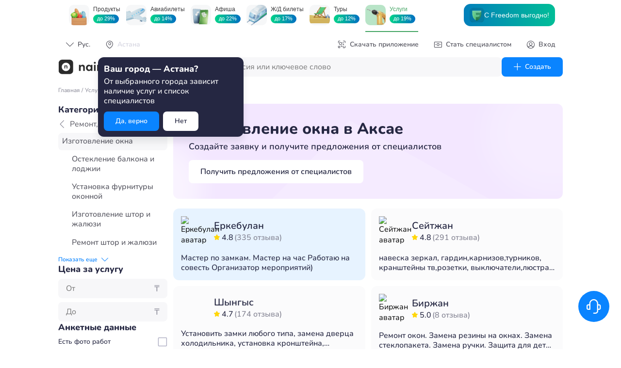

--- FILE ---
content_type: text/html; charset=UTF-8
request_url: https://naimi.kz/aksai/service/izgotovlenie-okna
body_size: 87799
content:
<!DOCTYPE html><html lang="en"><head><meta charSet="utf-8"/><meta name="viewport" content="width=device-width, initial-scale=1, maximum-scale=1, interactive-widget=resizes-content"/><link rel="preload" href="/_next/static/media/0c1ef88f1775c841-s.p.woff2" as="font" crossorigin="" type="font/woff2"/><link rel="preload" href="/_next/static/media/0d58f0df43219bdf-s.p.woff2" as="font" crossorigin="" type="font/woff2"/><link rel="preload" href="/_next/static/media/3d6c319563aece10-s.p.ttf" as="font" crossorigin="" type="font/ttf"/><link rel="preload" href="/_next/static/media/6dde4e977fc9c276-s.p.woff2" as="font" crossorigin="" type="font/woff2"/><link rel="preload" href="/_next/static/media/9a9b959b421e222b-s.p.woff2" as="font" crossorigin="" type="font/woff2"/><link rel="preload" href="/_next/static/media/be096b2de21091c2-s.p.woff2" as="font" crossorigin="" type="font/woff2"/><link rel="preload" href="/_next/static/media/c1d082bf090cb4cb-s.p.woff2" as="font" crossorigin="" type="font/woff2"/><link rel="preload" href="/_next/static/media/d7bba715d1fef19a-s.p.woff2" as="font" crossorigin="" type="font/woff2"/><link rel="preload" href="/_next/static/media/e304daeb3828c054-s.p.woff2" as="font" crossorigin="" type="font/woff2"/><link rel="preload" href="/_next/static/media/f3c170a260a49adb-s.p.woff2" as="font" crossorigin="" type="font/woff2"/><link rel="preload" as="image" href="https://www.facebook.com/tr?id=539321473074506&amp;ev=PageView&amp;noscript=1"/><link rel="preload" as="image" href="//top-fwz1.mail.ru/counter?id=2938113;js=na"/><link rel="stylesheet" href="/_next/static/css/4571193332fa3520.css" data-precedence="next"/><link rel="stylesheet" href="/_next/static/css/ccee7e1c55627a3e.css" data-precedence="next"/><link rel="stylesheet" href="/_next/static/css/db1ea1bc85b03403.css" data-precedence="next"/><link rel="stylesheet" href="/_next/static/css/b566eb4aae3d8e88.css" data-precedence="next"/><link rel="stylesheet" href="/_next/static/css/b90b6ec425d69f1c.css" data-precedence="next"/><link rel="stylesheet" href="/_next/static/css/a4fe0dffe8855c7d.css" data-precedence="next"/><link rel="stylesheet" href="/_next/static/css/6ad1f077e6ac9e0b.css" data-precedence="next"/><link rel="preload" as="script" fetchPriority="low" href="/_next/static/chunks/webpack-c272c5158f9da6c0.js"/><script src="/_next/static/chunks/fd9d1056-61f407dbefae6fd4.js" async=""></script><script src="/_next/static/chunks/69-c314e5380018b7a5.js" async=""></script><script src="/_next/static/chunks/main-app-54b307ba2ce3bdd5.js" async=""></script><script src="/_next/static/chunks/9dadc25a-5758a88f25ff8a62.js" async=""></script><script src="/_next/static/chunks/235-96c43e3f642a7202.js" async=""></script><script src="/_next/static/chunks/855-ed86af1b78530945.js" async=""></script><script src="/_next/static/chunks/749-970de5b2045831a5.js" async=""></script><script src="/_next/static/chunks/635-bec87f0a8ca12685.js" async=""></script><script src="/_next/static/chunks/897-3c351476b87b9884.js" async=""></script><script src="/_next/static/chunks/459-e43c8ad2f636e4ed.js" async=""></script><script src="/_next/static/chunks/517-4b02c1cfaf6bab09.js" async=""></script><script src="/_next/static/chunks/43-d729d4cd8c002d74.js" async=""></script><script src="/_next/static/chunks/app/%5Bcity%5D/service/%5Bslug%5D/layout-4f930e5be9012b6c.js" async=""></script><script src="/_next/static/chunks/983-d5b454f9aa587bfc.js" async=""></script><script src="/_next/static/chunks/125-8166fd3f1c2dbcb2.js" async=""></script><script src="/_next/static/chunks/app/layout-25984de9158616f4.js" async=""></script><script src="/_next/static/chunks/app/error-3fb90c2ae3312b92.js" async=""></script><script src="/_next/static/chunks/89-fbf832cb17c88f86.js" async=""></script><script src="/_next/static/chunks/288-86d7aa3f25e027e6.js" async=""></script><script src="/_next/static/chunks/467-b300e5f1e48738fb.js" async=""></script><script src="/_next/static/chunks/app/%5Bcity%5D/service/%5Bslug%5D/page-9ad72a433de1a760.js" async=""></script><script src="https://yandex.ru/ads/system/context.js" async=""></script><link rel="preload" href="https://www.googletagmanager.com/gtag/js?id=UA-97994789-3" as="script"/><meta name="keywords" content=""/><meta property="og:type" content="website"/><meta property="og:site_name" content="naimi.kz"/><meta property="og:url" content="https://naimi.kz/"/><meta property="og:image" content="/img/sharing_logo.jpg"/><meta property="og:image:width" content="520"/><meta property="og:image:height" content="200"/><meta name="twitter:card" content="summary_large_image"/><meta name="twitter:image" content="/img/sharing_logo.jpg"/><meta name="apple-itunes-app" content="app-id=1028949260"/><meta name="google-play-app" content="app-id=kz.naimi.app"/><meta name="yandex-verification" content="615c5451182bd004"/><meta name="theme-color" content="#ffffff"/><title>Изготовление окна в Аксае с выездом на дом недорого | Naimi.kz</title><meta name="description" content="Заказ услуги на сайте Найми: Изготовление окна в Аксае. ✔️Стоимость от 20 000 тенге до 30 000 тенге. ✔️ В мобильном приложении на IOS и Android есть возможность оплаты онлайн."/><link rel="manifest" href="https://static.naimi.kz/j2yoGZ3TxX/img/favicons/manifest.json"/><meta name="keywords" content="Изготовление окна,Окна, балконы, остекление"/><link rel="canonical" href="https://naimi.kz/aksai/service/izgotovlenie-okna"/><meta property="og:title" content="Изготовление окна в Аксае с выездом на дом недорого | Naimi.kz"/><meta property="og:description" content="Naimi.kz - это бесплатная площадка для поиска специалистов. От сантехника до репетитора, от водителя до продавца. Лучшие специалисты Казахстана с анкетами и отзывами готовы приступить к работе прямо сейчас."/><meta name="twitter:card" content="summary"/><meta name="twitter:title" content="Изготовление окна в Аксае с выездом на дом недорого | Naimi.kz"/><meta name="twitter:description" content="Naimi.kz - это бесплатная площадка для поиска специалистов. От сантехника до репетитора, от водителя до продавца. Лучшие специалисты Казахстана с анкетами и отзывами готовы приступить к работе прямо сейчас."/><link rel="shortcut icon" href="https://static.naimi.kz/j2yoGZ3TxX/img/favicons/favicon.ico"/><link rel="icon" href="https://static.naimi.kz/j2yoGZ3TxX/img/favicons/favicon.ico"/><link rel="icon" href="https://static.naimi.kz/j2yoGZ3TxX/img/favicons/favicon-16x16.png" type="image/png" sizes="16x16"/><link rel="icon" href="https://static.naimi.kz/j2yoGZ3TxX/img/favicons/favicon-32x32.png" type="image/png" sizes="32x32"/><link rel="icon" href="https://static.naimi.kz/j2yoGZ3TxX/img/favicons/android-chrome-36x36.png" type="image/png" sizes="36x36"/><link rel="icon" href="https://static.naimi.kz/j2yoGZ3TxX/img/favicons/android-chrome-48x48.png" type="image/png" sizes="48x48"/><link rel="icon" href="https://static.naimi.kz/j2yoGZ3TxX/img/favicons/android-chrome-72x72.png" type="image/png" sizes="72x72"/><link rel="icon" href="https://static.naimi.kz/j2yoGZ3TxX/img/favicons/favicon-96x96.png" type="image/png" sizes="96x96"/><link rel="icon" href="https://static.naimi.kz/j2yoGZ3TxX/img/favicons/android-chrome-144x144.png" type="image/png" sizes="144x144"/><link rel="icon" href="https://static.naimi.kz/j2yoGZ3TxX/img/favicons/android-chrome-192x192.png" type="image/png" sizes="192x192"/><link rel="apple-touch-icon" href="https://static.naimi.kz/j2yoGZ3TxX/img/favicons/apple-touch-icon-57x57.png" sizes="57x57"/><link rel="apple-touch-icon" href="https://static.naimi.kz/j2yoGZ3TxX/img/favicons/apple-touch-icon-60x60.png" sizes="60x60"/><link rel="apple-touch-icon" href="https://static.naimi.kz/j2yoGZ3TxX/img/favicons/apple-touch-icon-72x72.png" sizes="72x72"/><link rel="apple-touch-icon" href="https://static.naimi.kz/j2yoGZ3TxX/img/favicons/apple-touch-icon-76x76.png" sizes="76x76"/><link rel="apple-touch-icon" href="https://static.naimi.kz/j2yoGZ3TxX/img/favicons/apple-touch-icon-114x114.png" sizes="114x114"/><link rel="apple-touch-icon" href="https://static.naimi.kz/j2yoGZ3TxX/img/favicons/apple-touch-icon-120x120.png" sizes="120x120"/><link rel="apple-touch-icon" href="https://static.naimi.kz/j2yoGZ3TxX/img/favicons/apple-touch-icon-144x144.png" sizes="144x144"/><link rel="apple-touch-icon" href="https://static.naimi.kz/j2yoGZ3TxX/img/favicons/apple-touch-icon-152x152.png" sizes="152x152"/><link rel="apple-touch-icon" href="https://static.naimi.kz/j2yoGZ3TxX/img/favicons/apple-touch-icon-180x180.png" sizes="180x180"/><meta name="next-size-adjust"/><script>window.yaContextCb = window.yaContextCb || []</script><script src="/_next/static/chunks/polyfills-c67a75d1b6f99dc8.js" noModule=""></script></head><body class="__variable_d290de __className_d290de __variable_67319a __className_67319a"><noscript><img height="1" width="1" style="display:none" src="https://www.facebook.com/tr?id=539321473074506&amp;ev=PageView&amp;noscript=1"/></noscript><noscript><div><img src="//top-fwz1.mail.ru/counter?id=2938113;js=na" style="border:0;position:absolute;left:-9999px" alt=""/></div></noscript><noscript><iframe src="https://www.googletagmanager.com/ns.html?id=GTM-NJH48QQ" height="0" width="0" style="display:none;visibility:hidden"></iframe></noscript><div class="GlobalLayout_layout__1A_Bk"><header class="PageHeader_header__j2nun PageHeader_header_border__kZWFc"><div class="LifeStyleHeader_header__qo9VH"><lifestyle-header locale="ru" selected-target="servicesApp"></lifestyle-header></div><div class="PageHeader_top_content__dS5ou"><div class="PageHeader_top_content_left__jLFew"><button class="Button_button_wrapper__dzGyq Button_small__wNfED Button_flat__8IDdh Button_primary_color__Z2_4Y undefined" label="Рус."><div class="Button_children_holder__TY1sN Button_small__wNfED Button_flat__8IDdh Button_primary_color__Z2_4Y"><span class="Icon_icon__cLVHo undefined" style="font-size:undefinedpx">keyboard_arrow_down</span><div class="Button_label_holder__nhRIR Button_icon__4DJcS">Рус.</div></div></button><button class="Button_button_wrapper__dzGyq Button_noLabel__eTHPf Button_small__wNfED Button_flat__8IDdh Button_primary_color__Z2_4Y undefined" label=""><div class="Button_children_holder__TY1sN Button_small__wNfED Button_flat__8IDdh Button_primary_color__Z2_4Y"><span class="Icon_icon__cLVHo undefined" style="font-size:undefinedpx">place</span></div></button></div><div class="PageHeader_top_content_right__fbbFO"><button class="Button_button_wrapper__dzGyq Button_small__wNfED Button_flat__8IDdh Button_primary_color__Z2_4Y PageHeader_top_content_download__yvaOs" label="Скачать приложение"><div class="Button_children_holder__TY1sN Button_small__wNfED Button_flat__8IDdh Button_primary_color__Z2_4Y"><span class="Icon_icon__cLVHo undefined" style="font-size:undefinedpx">qr_code</span><div class="Button_label_holder__nhRIR Button_icon__4DJcS">Скачать приложение</div></div></button><a tabindex="-1" href="/spec" class="PageHeader_top_content_spec__G0pFP"><button class="Button_button_wrapper__dzGyq Button_small__wNfED Button_flat__8IDdh Button_primary_color__Z2_4Y undefined" label="Стать специалистом"><div class="Button_children_holder__TY1sN Button_small__wNfED Button_flat__8IDdh Button_primary_color__Z2_4Y"><span class="Icon_icon__cLVHo undefined" style="font-size:undefinedpx">money</span><div class="Button_label_holder__nhRIR Button_icon__4DJcS">Стать специалистом</div></div></button></a><button class="Button_button_wrapper__dzGyq Button_small__wNfED Button_flat__8IDdh Button_primary_color__Z2_4Y undefined" label="Вход"><div class="Button_children_holder__TY1sN Button_small__wNfED Button_flat__8IDdh Button_primary_color__Z2_4Y"><span class="Icon_icon__cLVHo undefined" style="font-size:undefinedpx">profile</span><div class="Button_label_holder__nhRIR Button_icon__4DJcS">Вход</div></div></button></div></div><div class="PageHeader_bottom_content__b2S74"><a href="/"><img alt="логотип компании" loading="lazy" width="107" height="30" decoding="async" data-nimg="1" style="color:transparent" src="/_next/static/media/naimi_logo.14d4f951.svg"/></a><button class="Button_button_wrapper__dzGyq Button_normal__Gs_cE Button_outline__1gh2i Button_primary_color__Z2_4Y undefined" label="Каталог"><div class="Button_children_holder__TY1sN Button_normal__Gs_cE Button_outline__1gh2i Button_primary_color__Z2_4Y"><span class="Icon_icon__cLVHo undefined" style="font-size:undefinedpx">menu</span><div class="Button_label_holder__nhRIR Button_icon__4DJcS">Каталог</div></div></button><div><div class="Input_wrapper__TB8ku"><div class="Input_input_wrapper__ruJIW Input_medium__Ey3If Input_hasFocus__bQxH7"><div class="Input_icon_holder__NxXHJ"><span class="Icon_icon__cLVHo undefined" style="font-size:undefinedpx">search</span></div><div class="Input_input_holder__bc5n_ Input_medium__Ey3If undefined"><input class="Input_input__dwy5x" tabindex="1" id="searchServiceForm" autoComplete="off" type="text" placeholder="Услуга, вакансия или ключевое слово" value=""/></div></div></div></div><a tabindex="-1" href="/order"><button class="Button_button_wrapper__dzGyq Button_normal__Gs_cE Button_primary__G1mpW Button_primary_color__Z2_4Y undefined" label="Создать"><div class="Button_children_holder__TY1sN Button_normal__Gs_cE Button_primary__G1mpW Button_primary_color__Z2_4Y"><span class="Icon_icon__cLVHo undefined" style="font-size:undefinedpx">add</span><div class="Button_label_holder__nhRIR Button_icon__4DJcS">Создать</div></div></button></a></div></header><main class="GlobalLayout_main__9hI0X"><div class="CategoryPagesLayout_wrapper__TIoRz"><div class="Breadcrumbs_breadcrumbs__Qq3tK undefined"><div class="Breadcrumbs_tabs__tNqSB"><a class="text grayDark mgr-1" href="/aksai">...</a><span class="mgr-1 text grayDark">/</span><a class="text grayDark mgr-1" href="/aksai/category">...</a><span class="mgr-1 text grayDark">/</span><a class="text grayDark mgr-1" href="/aksai/category/remontnye-raboty">Ремонт, монтаж, отделка</a><span class="mgr-1 text grayDark">/</span><span>Изготовление окна</span></div></div><aside class="styles_aside___musa"><div class="CatalogueFilter_desktop_skeleton_wrapper__a2IRE"><span aria-live="polite" aria-busy="true"><span class="react-loading-skeleton" style="width:100px;height:24px;border-radius:6px">‌</span></span><span aria-live="polite" aria-busy="true"><span class="react-loading-skeleton" style="width:150px;height:24px;border-radius:6px">‌</span></span><span aria-live="polite" aria-busy="true"><span class="react-loading-skeleton" style="width:200px;height:24px;border-radius:6px">‌</span></span><span aria-live="polite" aria-busy="true"><span class="react-loading-skeleton" style="width:140px;height:24px;border-radius:6px">‌</span></span><span aria-live="polite" aria-busy="true"><span class="react-loading-skeleton" style="width:150px;height:24px;border-radius:6px">‌</span></span><span aria-live="polite" aria-busy="true"><span class="react-loading-skeleton" style="width:160px;height:24px;border-radius:6px">‌</span></span><span aria-live="polite" aria-busy="true"><span class="react-loading-skeleton" style="width:130px;height:24px;border-radius:6px">‌</span></span></div></aside><div class="ServicePage_content__xACbd"><section class="OrderBanner_wrapper__d0QJq OrderBanner_service__Pdjkn"><div><h1 class="mgb-1 Typography_h1_base__1Trwi">Изготовление окна в Аксае</h1><span class="text fw-semibold Typography_body_base__0aZdK">Создайте заявку и получите предложения от специалистов</span></div><div class="OrderBanner_button__4zP8_"><a tabindex="-1" href="https://naimi.kz/order#/"><button class="Button_button_wrapper__dzGyq Button_large__WyGH8 Button_secondary__LGYa1 Button_primary_color__Z2_4Y undefined" label="Получить предложения от специалистов"><div class="Button_children_holder__TY1sN Button_large__WyGH8 Button_secondary__LGYa1 Button_primary_color__Z2_4Y"><div class="Button_label_holder__nhRIR">Получить предложения от специалистов</div></div></button></a></div></section><section class="styles_mobile_section__i_8_V"><div class="CatalogueFilter_nested_skeleton_wrapper__fS59O"><span aria-live="polite" aria-busy="true"><span class="react-loading-skeleton" style="width:100px;height:34px;border-radius:30px">‌</span></span><span aria-live="polite" aria-busy="true"><span class="react-loading-skeleton" style="width:120px;height:34px;border-radius:30px">‌</span></span><span aria-live="polite" aria-busy="true"><span class="react-loading-skeleton" style="width:140px;height:34px;border-radius:30px">‌</span></span><span aria-live="polite" aria-busy="true"><span class="react-loading-skeleton" style="width:160px;height:34px;border-radius:30px">‌</span></span></div></section><section><div class="EmptySpecialistsList_wrapper__G3S_K"><div class="EmptySpecialistsList_info__6DxeJ"><h2 class="text fw-extra-bold Typography_h2_base__rLMaU">По вашим параметрам ничего не нашлось.</h2><span class="text gray Typography_body_base__0aZdK">Попробуйте сбросить фильтры.</span></div><div class="EmptySpecialistsList_button_holder__OWFBg"><button class="Button_button_wrapper__dzGyq Button_normal__Gs_cE Button_outline__1gh2i Button_primary_color__Z2_4Y undefined" label="Сбросить фильтры"><div class="Button_children_holder__TY1sN Button_normal__Gs_cE Button_outline__1gh2i Button_primary_color__Z2_4Y"><div class="Button_label_holder__nhRIR">Сбросить фильтры</div></div></button></div></div><div class="SpecialistsList_wrapper__R_Nhb"><div class="SpecialistsList_column__JMNTo"><span aria-live="polite" aria-busy="true"><span class="react-loading-skeleton mgb-3" style="height:120px;border-radius:12px">‌</span></span><span aria-live="polite" aria-busy="true"><span class="react-loading-skeleton mgb-3" style="height:120px;border-radius:12px">‌</span></span><span aria-live="polite" aria-busy="true"><span class="react-loading-skeleton mgb-3" style="height:120px;border-radius:12px">‌</span></span><span aria-live="polite" aria-busy="true"><span class="react-loading-skeleton mgb-3" style="height:120px;border-radius:12px">‌</span></span><span aria-live="polite" aria-busy="true"><span class="react-loading-skeleton mgb-3" style="height:120px;border-radius:12px">‌</span></span><span aria-live="polite" aria-busy="true"><span class="react-loading-skeleton mgb-3" style="height:120px;border-radius:12px">‌</span></span><span aria-live="polite" aria-busy="true"><span class="react-loading-skeleton mgb-3" style="height:120px;border-radius:12px">‌</span></span><span aria-live="polite" aria-busy="true"><span class="react-loading-skeleton mgb-3" style="height:120px;border-radius:12px">‌</span></span><span aria-live="polite" aria-busy="true"><span class="react-loading-skeleton mgb-3" style="height:120px;border-radius:12px">‌</span></span><span aria-live="polite" aria-busy="true"><span class="react-loading-skeleton" style="height:120px;border-radius:12px">‌</span></span></div><div class="SpecialistsList_column__JMNTo"><span aria-live="polite" aria-busy="true"><span class="react-loading-skeleton mgb-3" style="height:120px;border-radius:12px">‌</span></span><span aria-live="polite" aria-busy="true"><span class="react-loading-skeleton mgb-3" style="height:120px;border-radius:12px">‌</span></span><span aria-live="polite" aria-busy="true"><span class="react-loading-skeleton mgb-3" style="height:120px;border-radius:12px">‌</span></span><span aria-live="polite" aria-busy="true"><span class="react-loading-skeleton mgb-3" style="height:120px;border-radius:12px">‌</span></span><span aria-live="polite" aria-busy="true"><span class="react-loading-skeleton mgb-3" style="height:120px;border-radius:12px">‌</span></span><span aria-live="polite" aria-busy="true"><span class="react-loading-skeleton mgb-3" style="height:120px;border-radius:12px">‌</span></span><span aria-live="polite" aria-busy="true"><span class="react-loading-skeleton mgb-3" style="height:120px;border-radius:12px">‌</span></span><span aria-live="polite" aria-busy="true"><span class="react-loading-skeleton mgb-3" style="height:120px;border-radius:12px">‌</span></span><span aria-live="polite" aria-busy="true"><span class="react-loading-skeleton mgb-3" style="height:120px;border-radius:12px">‌</span></span><span aria-live="polite" aria-busy="true"><span class="react-loading-skeleton" style="height:120px;border-radius:12px">‌</span></span></div></div><div id="adfox_1724309362754517" class="AdFoxContainer_wrapper__6EAKT"></div></section><section class="PhotoSwipeGallery_wrapper__SOD5G"><h2 class="undefined Typography_h2_base__rLMaU">Изготовление окна - фото выполненных работ</h2><div class="PhotoSwipeGallery_gallery_wrapper__yPeCB"><div class="PhotoSwipeGallery_slider__EEHSD"><div class="PreloaderImage_preload_wrapper__n8PfD"><picture class="PreloaderImage_preview_image__D_OIi PreloaderImage_loaded__LqmnS"><source srcSet="https://upload.naimi.kz/image/diu2TrvKTSMHHkeJqnGXSInTR8fRU6tY1Pb4q4n4I40Dizaasdqzs4myV6LWUFSdRUCFw3ln9jcf914jFkM5cuFS9ydOPQX5ZHGShYgcUcAhG9yIhwdTNnfdGGpgiubqDMCi6yn0eAXlCDUwBCZoK0ED87x?h=228&amp;w=170&amp;m=c" media="(min-width: 0px)"/><img loading="lazy" alt="" src="https://upload.naimi.kz/image/diu2TrvKTSMHHkeJqnGXSInTR8fRU6tY1Pb4q4n4I40Dizaasdqzs4myV6LWUFSdRUCFw3ln9jcf914jFkM5cuFS9ydOPQX5ZHGShYgcUcAhG9yIhwdTNnfdGGpgiubqDMCi6yn0eAXlCDUwBCZoK0ED87x"/></picture></div><div class="PreloaderImage_preload_wrapper__n8PfD"><picture class="PreloaderImage_preview_image__D_OIi PreloaderImage_loaded__LqmnS"><source srcSet="https://upload.naimi.kz/image/diu2T5TvMqGidv3BIwaxLLkrOquyafQRseyVNqrxLXNoPv1NO1P47gWnGXOzBJTcmbPzi7tu6nwO0V32NKnrAyjRL1bnPEfNKZoZWdLGAg1sbtFffU2jvbpGLrLOVgKimeRuCtOEH2tM3aASMZdNBIxvHLT?h=228&amp;w=170&amp;m=c" media="(min-width: 0px)"/><img loading="lazy" alt="" src="https://upload.naimi.kz/image/diu2T5TvMqGidv3BIwaxLLkrOquyafQRseyVNqrxLXNoPv1NO1P47gWnGXOzBJTcmbPzi7tu6nwO0V32NKnrAyjRL1bnPEfNKZoZWdLGAg1sbtFffU2jvbpGLrLOVgKimeRuCtOEH2tM3aASMZdNBIxvHLT"/></picture></div><div class="PreloaderImage_preload_wrapper__n8PfD"><picture class="PreloaderImage_preview_image__D_OIi PreloaderImage_loaded__LqmnS"><source srcSet="https://upload.naimi.kz/image/diu2TaA35mqzDwdW8LWZVb9Po0MGPlHneimMrmiT6PvZBb7DDzEzfKx10JuTvox7tdSpvdbxSb6JJCUD735ALbcgxmHgfZHus2KPMNi4tqAdAS5kzJty38oi67U5R8EU8ZEGET4zFls2WnLr0m28pAFcwgD?h=228&amp;w=170&amp;m=c" media="(min-width: 0px)"/><img loading="lazy" alt="" src="https://upload.naimi.kz/image/diu2TaA35mqzDwdW8LWZVb9Po0MGPlHneimMrmiT6PvZBb7DDzEzfKx10JuTvox7tdSpvdbxSb6JJCUD735ALbcgxmHgfZHus2KPMNi4tqAdAS5kzJty38oi67U5R8EU8ZEGET4zFls2WnLr0m28pAFcwgD"/></picture></div><div class="PreloaderImage_preload_wrapper__n8PfD"><picture class="PreloaderImage_preview_image__D_OIi PreloaderImage_loaded__LqmnS"><source srcSet="https://upload.naimi.kz/image/diu2TupBfnW1VuFpHm9vVzGqhZjyHbLclIYkLVc3Tbtdrix59P75kC3whOaoQpPFuUObtZfxD36NN1xl4dvwrb0NOkn78MtiFayfYPm8x7kJQkYg4pBgWAAuPyymwGK7ptOeNQEACt7h2bcMqETn9oSzbgS?h=228&amp;w=170&amp;m=c" media="(min-width: 0px)"/><img loading="lazy" alt="" src="https://upload.naimi.kz/image/diu2TupBfnW1VuFpHm9vVzGqhZjyHbLclIYkLVc3Tbtdrix59P75kC3whOaoQpPFuUObtZfxD36NN1xl4dvwrb0NOkn78MtiFayfYPm8x7kJQkYg4pBgWAAuPyymwGK7ptOeNQEACt7h2bcMqETn9oSzbgS"/></picture></div><div class="PreloaderImage_preload_wrapper__n8PfD"><picture class="PreloaderImage_preview_image__D_OIi PreloaderImage_loaded__LqmnS"><source srcSet="https://upload.naimi.kz/image/diu2TMUVAHOY4vYaEJGPyKI3JapfbJKIcfFdQdXAK3fjFt8P49CbHI39Mxw21qiG1qrXcqVCbiahLJ1DlhV9RTzPUDLeCONqRZTaUEhsYa0opW15vvgtxeGZSJzTkQGmw1U5bPD9p4jW14quzFJMt60azxy?h=228&amp;w=170&amp;m=c" media="(min-width: 0px)"/><img loading="lazy" alt="" src="https://upload.naimi.kz/image/diu2TMUVAHOY4vYaEJGPyKI3JapfbJKIcfFdQdXAK3fjFt8P49CbHI39Mxw21qiG1qrXcqVCbiahLJ1DlhV9RTzPUDLeCONqRZTaUEhsYa0opW15vvgtxeGZSJzTkQGmw1U5bPD9p4jW14quzFJMt60azxy"/></picture></div><div class="PreloaderImage_preload_wrapper__n8PfD"><picture class="PreloaderImage_preview_image__D_OIi PreloaderImage_loaded__LqmnS"><source srcSet="https://upload.naimi.kz/image/diu2Tb3vFb4aka9Dlp1yTbJZMGTfK6LzrhhYUk5j5x3BlDuDIbRblWJkWI2ZRVFrspkLkFp3nlTEABMLIdxIJVMaWSp5TnJxmogDJXAghX3jyv7TvHWcUomfrpYguQ1Q6UScwkhMuFqmqB66LPxQn1gCnxG?h=228&amp;w=170&amp;m=c" media="(min-width: 0px)"/><img loading="lazy" alt="" src="https://upload.naimi.kz/image/diu2Tb3vFb4aka9Dlp1yTbJZMGTfK6LzrhhYUk5j5x3BlDuDIbRblWJkWI2ZRVFrspkLkFp3nlTEABMLIdxIJVMaWSp5TnJxmogDJXAghX3jyv7TvHWcUomfrpYguQ1Q6UScwkhMuFqmqB66LPxQn1gCnxG"/></picture></div><div class="PreloaderImage_preload_wrapper__n8PfD"><picture class="PreloaderImage_preview_image__D_OIi PreloaderImage_loaded__LqmnS"><source srcSet="https://upload.naimi.kz/image/diu2TE0XPlth6IcGAn2WspMaBgW87dcWBc8cqRwddVE5SMGCefRAk386lhHGUe1XwttMgyMKMgxXVp6KyVshxKkZCQ33f2uMlbr0orTK8VJEbYYh154tomL6uxwyp2hZzMiZ5GQ2nNnbfdvZLINOCZyBB1N?h=228&amp;w=170&amp;m=c" media="(min-width: 0px)"/><img loading="lazy" alt="" src="https://upload.naimi.kz/image/diu2TE0XPlth6IcGAn2WspMaBgW87dcWBc8cqRwddVE5SMGCefRAk386lhHGUe1XwttMgyMKMgxXVp6KyVshxKkZCQ33f2uMlbr0orTK8VJEbYYh154tomL6uxwyp2hZzMiZ5GQ2nNnbfdvZLINOCZyBB1N"/></picture></div><div class="PreloaderImage_preload_wrapper__n8PfD"><picture class="PreloaderImage_preview_image__D_OIi PreloaderImage_loaded__LqmnS"><source srcSet="https://upload.naimi.kz/image/diu2Tp8sIivgeGD330PVV8Ua9bhCp0NhytElpYhGYMvoghHnsPBQqWjZHeLZDw8AuFttpD9aHWY9ESRoA7hmg7YuaDBx8qcaI4V6nuGmoV3E07HxeqtdOBMaST1ZR86xIV1QCToBJyGJvJlHnj70b897qt7?h=228&amp;w=170&amp;m=c" media="(min-width: 0px)"/><img loading="lazy" alt="" src="https://upload.naimi.kz/image/diu2Tp8sIivgeGD330PVV8Ua9bhCp0NhytElpYhGYMvoghHnsPBQqWjZHeLZDw8AuFttpD9aHWY9ESRoA7hmg7YuaDBx8qcaI4V6nuGmoV3E07HxeqtdOBMaST1ZR86xIV1QCToBJyGJvJlHnj70b897qt7"/></picture></div><div class="PreloaderImage_preload_wrapper__n8PfD"><picture class="PreloaderImage_preview_image__D_OIi PreloaderImage_loaded__LqmnS"><source srcSet="https://upload.naimi.kz/image/diu2TQzKAaQKdWRFipTuyBBwqvc6DrB9I30b5USTf8AZ9oOg9DS2DA7DrYde9nVR84bcmdoeL1qCyLe577NLAWpTtSSFD60QMiRmG5CQJIt10xKk9gEvQG74DB5npMynZDxir7zSQOrhtDm92mjzb2JAARQ?h=228&amp;w=170&amp;m=c" media="(min-width: 0px)"/><img loading="lazy" alt="" src="https://upload.naimi.kz/image/diu2TQzKAaQKdWRFipTuyBBwqvc6DrB9I30b5USTf8AZ9oOg9DS2DA7DrYde9nVR84bcmdoeL1qCyLe577NLAWpTtSSFD60QMiRmG5CQJIt10xKk9gEvQG74DB5npMynZDxir7zSQOrhtDm92mjzb2JAARQ"/></picture></div><div class="PreloaderImage_preload_wrapper__n8PfD"><picture class="PreloaderImage_preview_image__D_OIi PreloaderImage_loaded__LqmnS"><source srcSet="https://upload.naimi.kz/image/diu2TYA0soLY6Re7HXN3Q3jpyltwe1CIDxeHVZuxcb0wjbvlRQxpn2shBsUNYRN9OduGcAlNjOjA3k52YsqgcRaPEyQ1H8zJeesEAcH2V8jWb33uGTCyUvcimoLnkqhxcpY8tWXoBKtXtRUS5Evk9nZDxw4?h=228&amp;w=170&amp;m=c" media="(min-width: 0px)"/><img loading="lazy" alt="" src="https://upload.naimi.kz/image/diu2TYA0soLY6Re7HXN3Q3jpyltwe1CIDxeHVZuxcb0wjbvlRQxpn2shBsUNYRN9OduGcAlNjOjA3k52YsqgcRaPEyQ1H8zJeesEAcH2V8jWb33uGTCyUvcimoLnkqhxcpY8tWXoBKtXtRUS5Evk9nZDxw4"/></picture></div><div class="PreloaderImage_preload_wrapper__n8PfD"><picture class="PreloaderImage_preview_image__D_OIi PreloaderImage_loaded__LqmnS"><source srcSet="https://upload.naimi.kz/image/gR3ndy3dzcj3gGSOI8OhaFAHpf6x2Zi9no41sD03vRn1o44851RNEGHDdOrvzYzPSbqcLiRkM3THPBrvpmksMFCoe6Svt37YunjDFKsMRAyVuopWumRWRFS4W9CmQwYG2ngBbZ1MjUO13peWsKy40jkEPzT?h=228&amp;w=170&amp;m=c" media="(min-width: 0px)"/><img loading="lazy" alt="" src="https://upload.naimi.kz/image/gR3ndy3dzcj3gGSOI8OhaFAHpf6x2Zi9no41sD03vRn1o44851RNEGHDdOrvzYzPSbqcLiRkM3THPBrvpmksMFCoe6Svt37YunjDFKsMRAyVuopWumRWRFS4W9CmQwYG2ngBbZ1MjUO13peWsKy40jkEPzT"/></picture></div><div class="PreloaderImage_preload_wrapper__n8PfD"><picture class="PreloaderImage_preview_image__D_OIi PreloaderImage_loaded__LqmnS"><source srcSet="https://upload.naimi.kz/image/gR3nd068ds9pJtYHRDLfoOAxpKbQ2nPgREZBthAoUW5KNQu14xYlHP0WSKgcCQbOcqLzd2W4S4gw5FosStcW8KDP67tLgkFHcKftBYUKQsd673O49zhCiAlDMRatSfkaY1Ny9Fud9RhaUnIPkezzsO5ZvdZ?h=228&amp;w=170&amp;m=c" media="(min-width: 0px)"/><img loading="lazy" alt="" src="https://upload.naimi.kz/image/gR3nd068ds9pJtYHRDLfoOAxpKbQ2nPgREZBthAoUW5KNQu14xYlHP0WSKgcCQbOcqLzd2W4S4gw5FosStcW8KDP67tLgkFHcKftBYUKQsd673O49zhCiAlDMRatSfkaY1Ny9Fud9RhaUnIPkezzsO5ZvdZ"/></picture></div><div class="PreloaderImage_preload_wrapper__n8PfD"><picture class="PreloaderImage_preview_image__D_OIi PreloaderImage_loaded__LqmnS"><source srcSet="https://upload.naimi.kz/image/gR3ndCAIuTqnDdgHDpf6C1X3H9rTaZm58L00NSRpt9qQTBS7YpnhBpFvWpQM6UCouifB0YfgvooAlbevyTOvjG3a5ndFfcYOqf8o5lD2o0I6nbUA4MePHlr0XKjWUeCVD7uxlbzXFIAkol7iTWFB1rvMOfB?h=228&amp;w=170&amp;m=c" media="(min-width: 0px)"/><img loading="lazy" alt="" src="https://upload.naimi.kz/image/gR3ndCAIuTqnDdgHDpf6C1X3H9rTaZm58L00NSRpt9qQTBS7YpnhBpFvWpQM6UCouifB0YfgvooAlbevyTOvjG3a5ndFfcYOqf8o5lD2o0I6nbUA4MePHlr0XKjWUeCVD7uxlbzXFIAkol7iTWFB1rvMOfB"/></picture></div><div class="PreloaderImage_preload_wrapper__n8PfD"><picture class="PreloaderImage_preview_image__D_OIi PreloaderImage_loaded__LqmnS"><source srcSet="https://upload.naimi.kz/image/gR3ndwtTZxYfm4D9uVlDQ553oQuhDh0BiwpQYvUHib7f9ZDK3JYYTLChmH8N8J4Le5FXzJcvIxeG1MpkfmiJvkMduz0mPC2znKAC45rfg3a5JGrsg5vRzdzWbEWMnbsEAD0JVZ6rjr2ycXR0X41L4Z73vLj?h=228&amp;w=170&amp;m=c" media="(min-width: 0px)"/><img loading="lazy" alt="" src="https://upload.naimi.kz/image/gR3ndwtTZxYfm4D9uVlDQ553oQuhDh0BiwpQYvUHib7f9ZDK3JYYTLChmH8N8J4Le5FXzJcvIxeG1MpkfmiJvkMduz0mPC2znKAC45rfg3a5JGrsg5vRzdzWbEWMnbsEAD0JVZ6rjr2ycXR0X41L4Z73vLj"/></picture></div></div></div></section><section><div class="Questions_questions_header__89nI_"><h2 class="undefined Typography_h2_base__rLMaU">Изготовление окна ответы на часто задаваемые вопросы</h2><a href="https://blog.naimi.kz/category/faq" target="_blank">Ответы на все вопросы</a></div><div class="Questions_questions_content__gk3_W"><div class="Accodion_accordion__TQlSy "><div class="Accodion_header__yQTGT"><button class="Accodion_toggle_button__v_r_w">add</button><div class="Accodion_header__yQTGT">🥇Как заказать услугу: Изготовление окна в Аксае?</div></div><div class="Accodion_content___5in_" style="max-height:0px"><div class="Accodion_content___5in_ "><div class="Accodion_description___GMbe"><p>Чтобы заказать услугу <a href="https://naimi.kz/order?work_id=406">Изготовление окна</a> вы можете скачать приложение Naimi для <a href="https://play.google.com/store/apps/details?id=kz.naimi.app&hl=ru&gl=US">Android</a> для <a href="https://apps.apple.com/kz/app/naimi-kz-dla-zakazcikov/id1028949260">IOS</a> или оставить заявку на сайте Naimi.kz.</p></div></div></div></div><div class="Accodion_accordion__TQlSy "><div class="Accodion_header__yQTGT"><button class="Accodion_toggle_button__v_r_w">add</button><div class="Accodion_header__yQTGT">🥈Сколько стоит услуга: Изготовление окна в Аксае?</div></div><div class="Accodion_content___5in_" style="max-height:0px"><div class="Accodion_content___5in_ "><div class="Accodion_description___GMbe"><p><a href="#price">Цены на услуги: Изготовление окна в Аксае</a> могут составлять от 0 до 0 в зависимости от услуги или стоимости часа работ выбранного специалиста.</p></div></div></div></div><div class="Accodion_accordion__TQlSy "><div class="Accodion_header__yQTGT"><button class="Accodion_toggle_button__v_r_w">add</button><div class="Accodion_header__yQTGT">🥉Как проверяют специалистов категории: Изготовление окна в Аксае?</div></div><div class="Accodion_content___5in_" style="max-height:0px"><div class="Accodion_content___5in_ "><div class="Accodion_description___GMbe">Каждый специалист категории: Изготовление окна в Аксае проходит 4-ре этапа проверки: ✔️ Регистрация в приложении ✔️ Тест ✔️ Интервью ✔️ Проверка документов. Вся подробная информация в статье: <a href="https://blog.naimi.kz/proverka-spetsialistov-naimi-kz/">“Проверка специалистов Naimi.kz”</a>.</p></div></div></div></div><div class="Accodion_accordion__TQlSy "><div class="Accodion_header__yQTGT"><button class="Accodion_toggle_button__v_r_w">add</button><div class="Accodion_header__yQTGT">Как оставить ✍️отзыв о работе: Изготовление окна в Аксае?</div></div><div class="Accodion_content___5in_" style="max-height:0px"><div class="Accodion_content___5in_ "><div class="Accodion_description___GMbe"><p>Чтобы оценить работу Изготовление окна, войдите в чат со специалистом и нажмите “Оценить” или троеточие в верхней части экрана. Подробная информация в статье: <a href="https://blog.naimi.kz/kak-ostavit-otzyv/">“Как оставить отзыв”</a>.</p></div></div></div></div></div></section><article class="Article_article__0x8Ko"><h2 class="undefined Typography_h2_base__rLMaU">Изготовление окна в Аксае</h2><span class="undefined Typography_body_base__0aZdK">Процесс изготовления оконных конструкций состоит из этапов, последовательность которых определяется применяемой технологией. Мастера сервиса «Найми» предоставляют профильные услуги изготовления окон из массива дерева, поливинилхлорида любой конфигурации по оптимальной стоимости.</span></article><section class="false DownloadApp_wrapper__rPplY"><div class="DownloadApp_platform__dRdVN"><h3 class="DownloadApp_platform_title__gCvSD Typography_h3_base__yzwGO">Используйте naimi.kz по полной</h3><a target="_blank" href="https://naimi.kz/app"><img alt="googlePlay" loading="lazy" width="180" height="54" decoding="async" data-nimg="1" style="color:transparent" src="/_next/static/media/googleStoreGreen.53282596.svg"/></a><a target="_blank" href="https://naimi.kz/app"><img alt="appStore" loading="lazy" width="180" height="59" decoding="async" data-nimg="1" style="color:transparent" src="/_next/static/media/appStoreGreen.2c387f9d.svg"/></a><a target="_blank" href="https://naimi.kz/app"><img alt="huaweiStore" loading="lazy" width="180" height="54" decoding="async" data-nimg="1" style="color:transparent" src="/_next/static/media/huaweiStoreGreen.074eb80b.svg"/></a></div><img alt="download_app" loading="lazy" width="1024" height="1024" decoding="async" data-nimg="1" class="DownloadApp_qr__8SIT9" style="color:transparent" src="/_next/static/media/naimi_qr_green.d8ac892b.svg"/><div class="DownloadApp_right_content__T2yvK"><div class="DownloadApp_right_content_description__EcGQs"><h3 class="undefined Typography_h3_base__yzwGO">Используйте naimi.kz по полной</h3><span class="undefined Typography_body_base__0aZdK">Укажите свой телефон и мы отправим вам ссылку на скачивание</span></div><form class="DownloadApp_form__vfJdG" id="downloadAppForm"><div class="Input_wrapper__TB8ku"><div class="Input_input_wrapper__ruJIW Input_large__mEWCA Input_hasFocus__bQxH7"><div class="Input_icon_holder__NxXHJ"><span class="Icon_icon__cLVHo undefined" style="font-size:undefinedpx">phone</span></div><div class="Input_prefix__tV_wt"><div class="mgr-1">+7</div></div><div class="Input_input_holder__bc5n_ Input_large__mEWCA undefined"><input class="Input_input__dwy5x" tabindex="0" id="downloadAppForm" type="tel" autoComplete="off" placeholder="(000) 000-00-00" name="downloadAppForm" value=""/></div><div class="Input_suffix__07HF6"><button class="Button_button_wrapper__dzGyq Button_normal__Gs_cE Button_secondary__LGYa1 Button_primary_color__Z2_4Y DownloadApp_form_input_submit__DzGU_" type="submit" label="Получить ссылку"><div class="Button_children_holder__TY1sN Button_normal__Gs_cE Button_secondary__LGYa1 Button_primary_color__Z2_4Y"><div class="Button_label_holder__nhRIR">Получить ссылку</div></div></button></div></div></div></form></div></section></div></div></main><div class="Chat_wrapper__AKqxE"><div class="Chat_icon_wrapper__IOyjE"><span class="Icon_icon__cLVHo Chat_icon___HjKH" style="font-size:undefinedpx">support</span></div></div><div class="Toastify"></div><footer class="Footer_footer__cqW1M"><div class="Footer_content__UNeh4"><div class="Footer_content_item__C9fpG"><h3 class="undefined Typography_h3_base__yzwGO">Компания</h3><ul><li class="Footer_link__KjYMn"><a href="https://naimi.kz/jobs"><span class="text grayDarker Typography_body_base__0aZdK">Вакансии</span></a></li></ul></div><div class="Footer_content_item__C9fpG"><h3 class="undefined Typography_h3_base__yzwGO">Продукт</h3><ul><li class="Footer_link__KjYMn"><a href="/aksai/category"><span class="text grayDarker Typography_body_base__0aZdK">Каталог услуг</span></a></li><li class="Footer_link__KjYMn"><a href="https://naimi.kz/spec"><span class="text grayDarker Typography_body_base__0aZdK">Стать специалистом</span></a></li><li class="Footer_link__KjYMn"><a href="https://naimi.kz/order"><span class="text grayDarker Typography_body_base__0aZdK">Создать услугу</span></a></li></ul></div><div class="Footer_content_item__C9fpG"><h3 class="undefined Typography_h3_base__yzwGO">Ресурсы</h3><ul><li class="Footer_link__KjYMn"><a href="https://blog.naimi.kz/" target="_blank"><span class="text grayDarker Typography_body_base__0aZdK">Блог</span></a></li><li class="Footer_link__KjYMn"><a href="https://blog.naimi.kz/category/faq" target="_blank"><span class="text grayDarker Typography_body_base__0aZdK">Частые вопросы</span></a></li></ul></div><div class="Footer_content_social_item__4KsVL"><div class="Footer_content_social_logo__VKSJ4"><img alt="логотип компании" loading="lazy" width="107" height="30" decoding="async" data-nimg="1" style="color:transparent" src="/_next/static/media/naimi_logo.14d4f951.svg"/><span class="text grayDarker Typography_subtext_base__12Opb">При использовании любых материалов ссылка на сайт naimi.kz обязательна</span></div><div class="Footer_content_social_icons___CLB3"><a href="https://t.me/naimikz" target="_blank"><span class="Icon_icon__cLVHo undefined" style="font-size:undefinedpx">telegram</span></a><a href="https://www.instagram.com/naimi.kz" target="_blank"><span class="Icon_icon__cLVHo undefined" style="font-size:undefinedpx">instagram</span></a><a href="https://www.linkedin.com/company/naimi-kz/mycompany/?viewAsMember=true" target="_blank"><span class="Icon_icon__cLVHo undefined" style="font-size:undefinedpx">linkedin</span></a></div><div class="Footer_content_store__GIflN"><a target="_blank" href="https://naimi.kz/app"><img alt="googlePlay" loading="lazy" width="135" height="40" decoding="async" data-nimg="1" style="color:transparent" src="/_next/static/media/googleStore.38d0bc1d.svg"/></a><a target="_blank" href="https://naimi.kz/app"><img alt="appStore" loading="lazy" width="120" height="40" decoding="async" data-nimg="1" style="color:transparent" src="/_next/static/media/appStore.b8a6c739.svg"/></a><a target="_blank" href="https://naimi.kz/app"><img alt="huaweiStore" loading="lazy" width="133" height="40" decoding="async" data-nimg="1" style="color:transparent" src="/_next/static/media/huaweiStore.0c6bcb9c.svg"/></a></div></div></div><div class="Footer_credentials__CSnc9"><a rel="nofollow" href="/legal/privacy-policy"><span class="undefined Typography_small_base__dLs1_">Политика конфиденциальности</span></a><a rel="nofollow" href="/legal/terms-of-use"><span class="undefined Typography_small_base__dLs1_">Условия использования</span></a><span class="undefined Typography_small_base__dLs1_">© 2015-2025, Все права защищены</span></div></footer><nav class="Navigation_nav__RmUyd"><a target="" href="/"><button class="NavigationButton_wrapper__PDehK" icon="home" text="Главная" link="/"><div class="NavigationButton_content_holder__Oq_GF"><span class="Icon_icon__cLVHo undefined" style="font-size:undefinedpx">home</span><span>Главная</span></div></button></a><div class="Navigation_create_button_holder__ghOvt"><div class="Navigation_create_button__M_9uz"><a href="/order"><button class="Button_button_wrapper__dzGyq Button_noLabel__eTHPf Button_normal__Gs_cE Button_primary__G1mpW Button_primary_color__Z2_4Y undefined" label=""><div class="Button_children_holder__TY1sN Button_normal__Gs_cE Button_primary__G1mpW Button_primary_color__Z2_4Y"><span class="Icon_icon__cLVHo undefined" style="font-size:undefinedpx">add</span></div></button></a></div><span class="Navigation_create_button_text__TangV">Создать</span></div><button class="NavigationButton_wrapper__PDehK" icon="menu" text="Каталог"><div class="NavigationButton_content_holder__Oq_GF"><span class="Icon_icon__cLVHo undefined" style="font-size:undefinedpx">menu</span><span>Каталог</span></div></button></nav></div><!--$--><!--/$--><script src="/_next/static/chunks/webpack-c272c5158f9da6c0.js" async=""></script><script>(self.__next_f=self.__next_f||[]).push([0]);self.__next_f.push([2,null])</script><script>self.__next_f.push([1,"1:HL[\"/_next/static/media/0c1ef88f1775c841-s.p.woff2\",\"font\",{\"crossOrigin\":\"\",\"type\":\"font/woff2\"}]\n2:HL[\"/_next/static/media/0d58f0df43219bdf-s.p.woff2\",\"font\",{\"crossOrigin\":\"\",\"type\":\"font/woff2\"}]\n3:HL[\"/_next/static/media/3d6c319563aece10-s.p.ttf\",\"font\",{\"crossOrigin\":\"\",\"type\":\"font/ttf\"}]\n4:HL[\"/_next/static/media/6dde4e977fc9c276-s.p.woff2\",\"font\",{\"crossOrigin\":\"\",\"type\":\"font/woff2\"}]\n5:HL[\"/_next/static/media/9a9b959b421e222b-s.p.woff2\",\"font\",{\"crossOrigin\":\"\",\"type\":\"font/woff2\"}]\n6:HL[\"/_nex"])</script><script>self.__next_f.push([1,"t/static/media/be096b2de21091c2-s.p.woff2\",\"font\",{\"crossOrigin\":\"\",\"type\":\"font/woff2\"}]\n7:HL[\"/_next/static/media/c1d082bf090cb4cb-s.p.woff2\",\"font\",{\"crossOrigin\":\"\",\"type\":\"font/woff2\"}]\n8:HL[\"/_next/static/media/d7bba715d1fef19a-s.p.woff2\",\"font\",{\"crossOrigin\":\"\",\"type\":\"font/woff2\"}]\n9:HL[\"/_next/static/media/e304daeb3828c054-s.p.woff2\",\"font\",{\"crossOrigin\":\"\",\"type\":\"font/woff2\"}]\na:HL[\"/_next/static/media/f3c170a260a49adb-s.p.woff2\",\"font\",{\"crossOrigin\":\"\",\"type\":\"font/woff2\"}]\nb:HL[\"/_next/stati"])</script><script>self.__next_f.push([1,"c/css/4571193332fa3520.css\",\"style\"]\n0:\"$Lc\"\n"])</script><script>self.__next_f.push([1,"d:HL[\"/_next/static/css/ccee7e1c55627a3e.css\",\"style\"]\ne:HL[\"/_next/static/css/db1ea1bc85b03403.css\",\"style\"]\nf:HL[\"/_next/static/css/b566eb4aae3d8e88.css\",\"style\"]\n10:HL[\"/_next/static/css/b90b6ec425d69f1c.css\",\"style\"]\n11:HL[\"/_next/static/css/a4fe0dffe8855c7d.css\",\"style\"]\n12:HL[\"/_next/static/css/6ad1f077e6ac9e0b.css\",\"style\"]\n"])</script><script>self.__next_f.push([1,"13:I[47690,[],\"\"]\n"])</script><script>self.__next_f.push([1,"16:I[25639,[\"740\",\"static/chunks/9dadc25a-5758a88f25ff8a62.js\",\"235\",\"static/chunks/235-96c43e3f642a7202.js\",\"855\",\"static/chunks/855-ed86af1b78530945.js\",\"749\",\"static/chunks/749-970de5b2045831a5.js\",\"635\",\"static/chunks/635-bec87f0a8ca12685.js\",\"897\",\"static/chunks/897-3c351476b87b9884.js\",\"459\",\"static/chunks/459-e43c8ad2f636e4ed.js\",\"517\",\"static/chunks/517-4b02c1cfaf6bab09.js\",\"43\",\"static/chunks/43-d729d4cd8c002d74.js\",\"232\",\"static/chunks/app/%5Bcity%5D/service/%5Bslug%5D/layout-4f930e5be9012b6c.js\"],\"\"]\n"])</script><script>self.__next_f.push([1,"17:I[95757,[\"740\",\"static/chunks/9dadc25a-5758a88f25ff8a62.js\",\"235\",\"static/chunks/235-96c43e3f642a7202.js\",\"855\",\"static/chunks/855-ed86af1b78530945.js\",\"749\",\"static/chunks/749-970de5b2045831a5.js\",\"635\",\"static/chunks/635-bec87f0a8ca12685.js\",\"897\",\"static/chunks/897-3c351476b87b9884.js\",\"459\",\"static/chunks/459-e43c8ad2f636e4ed.js\",\"517\",\"static/chunks/517-4b02c1cfaf6bab09.js\",\"43\",\"static/chunks/43-d729d4cd8c002d74.js\",\"232\",\"static/chunks/app/%5Bcity%5D/service/%5Bslug%5D/layout-4f930e5be9012b6c.js\"],\"\"]\n"])</script><script>self.__next_f.push([1,"18:I[5613,[],\"\"]\n1b:I[31778,[],\"\"]\n"])</script><script>self.__next_f.push([1,"1c:I[28822,[\"740\",\"static/chunks/9dadc25a-5758a88f25ff8a62.js\",\"235\",\"static/chunks/235-96c43e3f642a7202.js\",\"855\",\"static/chunks/855-ed86af1b78530945.js\",\"749\",\"static/chunks/749-970de5b2045831a5.js\",\"635\",\"static/chunks/635-bec87f0a8ca12685.js\",\"897\",\"static/chunks/897-3c351476b87b9884.js\",\"459\",\"static/chunks/459-e43c8ad2f636e4ed.js\",\"517\",\"static/chunks/517-4b02c1cfaf6bab09.js\",\"43\",\"static/chunks/43-d729d4cd8c002d74.js\",\"232\",\"static/chunks/app/%5Bcity%5D/service/%5Bslug%5D/layout-4f930e5be9012b6c.js\"],\"\"]\n"])</script><script>self.__next_f.push([1,"1d:I[835,[\"740\",\"static/chunks/9dadc25a-5758a88f25ff8a62.js\",\"235\",\"static/chunks/235-96c43e3f642a7202.js\",\"855\",\"static/chunks/855-ed86af1b78530945.js\",\"749\",\"static/chunks/749-970de5b2045831a5.js\",\"635\",\"static/chunks/635-bec87f0a8ca12685.js\",\"897\",\"static/chunks/897-3c351476b87b9884.js\",\"459\",\"static/chunks/459-e43c8ad2f636e4ed.js\",\"517\",\"static/chunks/517-4b02c1cfaf6bab09.js\",\"43\",\"static/chunks/43-d729d4cd8c002d74.js\",\"232\",\"static/chunks/app/%5Bcity%5D/service/%5Bslug%5D/layout-4f930e5be9012b6c.js\"],\"\"]\n"])</script><script>self.__next_f.push([1,"1e:I[30117,[\"740\",\"static/chunks/9dadc25a-5758a88f25ff8a62.js\",\"235\",\"static/chunks/235-96c43e3f642a7202.js\",\"855\",\"static/chunks/855-ed86af1b78530945.js\",\"749\",\"static/chunks/749-970de5b2045831a5.js\",\"635\",\"static/chunks/635-bec87f0a8ca12685.js\",\"897\",\"static/chunks/897-3c351476b87b9884.js\",\"459\",\"static/chunks/459-e43c8ad2f636e4ed.js\",\"517\",\"static/chunks/517-4b02c1cfaf6bab09.js\",\"43\",\"static/chunks/43-d729d4cd8c002d74.js\",\"232\",\"static/chunks/app/%5Bcity%5D/service/%5Bslug%5D/layout-4f930e5be9012b6c.js\"],\"\"]\n"])</script><script>self.__next_f.push([1,"1f:I[86010,[\"740\",\"static/chunks/9dadc25a-5758a88f25ff8a62.js\",\"235\",\"static/chunks/235-96c43e3f642a7202.js\",\"855\",\"static/chunks/855-ed86af1b78530945.js\",\"749\",\"static/chunks/749-970de5b2045831a5.js\",\"635\",\"static/chunks/635-bec87f0a8ca12685.js\",\"897\",\"static/chunks/897-3c351476b87b9884.js\",\"459\",\"static/chunks/459-e43c8ad2f636e4ed.js\",\"517\",\"static/chunks/517-4b02c1cfaf6bab09.js\",\"43\",\"static/chunks/43-d729d4cd8c002d74.js\",\"232\",\"static/chunks/app/%5Bcity%5D/service/%5Bslug%5D/layout-4f930e5be9012b6c.js\"],\"\"]\n"])</script><script>self.__next_f.push([1,"20:I[72426,[\"235\",\"static/chunks/235-96c43e3f642a7202.js\",\"635\",\"static/chunks/635-bec87f0a8ca12685.js\",\"983\",\"static/chunks/983-d5b454f9aa587bfc.js\",\"125\",\"static/chunks/125-8166fd3f1c2dbcb2.js\",\"185\",\"static/chunks/app/layout-25984de9158616f4.js\"],\"SecureCookiesProvider\"]\n21:I[30545,[\"235\",\"static/chunks/235-96c43e3f642a7202.js\",\"635\",\"static/chunks/635-bec87f0a8ca12685.js\",\"983\",\"static/chunks/983-d5b454f9aa587bfc.js\",\"125\",\"static/chunks/125-8166fd3f1c2dbcb2.js\",\"185\",\"static/chunks/app/layout-25984de91"])</script><script>self.__next_f.push([1,"58616f4.js\"],\"AppEntry\"]\n22:I[28152,[\"740\",\"static/chunks/9dadc25a-5758a88f25ff8a62.js\",\"235\",\"static/chunks/235-96c43e3f642a7202.js\",\"855\",\"static/chunks/855-ed86af1b78530945.js\",\"749\",\"static/chunks/749-970de5b2045831a5.js\",\"459\",\"static/chunks/459-e43c8ad2f636e4ed.js\",\"601\",\"static/chunks/app/error-3fb90c2ae3312b92.js\"],\"\"]\n"])</script><script>self.__next_f.push([1,"23:I[81749,[\"740\",\"static/chunks/9dadc25a-5758a88f25ff8a62.js\",\"235\",\"static/chunks/235-96c43e3f642a7202.js\",\"855\",\"static/chunks/855-ed86af1b78530945.js\",\"749\",\"static/chunks/749-970de5b2045831a5.js\",\"983\",\"static/chunks/983-d5b454f9aa587bfc.js\",\"89\",\"static/chunks/89-fbf832cb17c88f86.js\",\"459\",\"static/chunks/459-e43c8ad2f636e4ed.js\",\"288\",\"static/chunks/288-86d7aa3f25e027e6.js\",\"467\",\"static/chunks/467-b300e5f1e48738fb.js\",\"968\",\"static/chunks/app/%5Bcity%5D/service/%5Bslug%5D/page-9ad72a433de1a760.js\"],\"Image\"]\n"])</script><script>self.__next_f.push([1,"24:I[25250,[\"740\",\"static/chunks/9dadc25a-5758a88f25ff8a62.js\",\"235\",\"static/chunks/235-96c43e3f642a7202.js\",\"855\",\"static/chunks/855-ed86af1b78530945.js\",\"749\",\"static/chunks/749-970de5b2045831a5.js\",\"983\",\"static/chunks/983-d5b454f9aa587bfc.js\",\"89\",\"static/chunks/89-fbf832cb17c88f86.js\",\"459\",\"static/chunks/459-e43c8ad2f636e4ed.js\",\"288\",\"static/chunks/288-86d7aa3f25e027e6.js\",\"467\",\"static/chunks/467-b300e5f1e48738fb.js\",\"968\",\"static/chunks/app/%5Bcity%5D/service/%5Bslug%5D/page-9ad72a433de1a760.js\"],\"\"]\n"])</script><script>self.__next_f.push([1,"25:I[54660,[\"740\",\"static/chunks/9dadc25a-5758a88f25ff8a62.js\",\"235\",\"static/chunks/235-96c43e3f642a7202.js\",\"855\",\"static/chunks/855-ed86af1b78530945.js\",\"749\",\"static/chunks/749-970de5b2045831a5.js\",\"983\",\"static/chunks/983-d5b454f9aa587bfc.js\",\"89\",\"static/chunks/89-fbf832cb17c88f86.js\",\"459\",\"static/chunks/459-e43c8ad2f636e4ed.js\",\"288\",\"static/chunks/288-86d7aa3f25e027e6.js\",\"467\",\"static/chunks/467-b300e5f1e48738fb.js\",\"968\",\"static/chunks/app/%5Bcity%5D/service/%5Bslug%5D/page-9ad72a433de1a760.js\"],\"\"]\n"])</script><script>self.__next_f.push([1,"26:\"$Sreact.suspense\"\n27:I[24564,[\"235\",\"static/chunks/235-96c43e3f642a7202.js\",\"635\",\"static/chunks/635-bec87f0a8ca12685.js\",\"983\",\"static/chunks/983-d5b454f9aa587bfc.js\",\"125\",\"static/chunks/125-8166fd3f1c2dbcb2.js\",\"185\",\"static/chunks/app/layout-25984de9158616f4.js\"],\"Metrika\"]\n28:I[85935,[\"235\",\"static/chunks/235-96c43e3f642a7202.js\",\"635\",\"static/chunks/635-bec87f0a8ca12685.js\",\"983\",\"static/chunks/983-d5b454f9aa587bfc.js\",\"125\",\"static/chunks/125-8166fd3f1c2dbcb2.js\",\"185\",\"static/chunks/app/layout-2"])</script><script>self.__next_f.push([1,"5984de9158616f4.js\"],\"\"]\n2a:I[48955,[],\"\"]\n19:[\"city\",\"aksai\",\"d\"]\n1a:[\"slug\",\"izgotovlenie-okna\",\"d\"]\n2b:[]\n"])</script><script>self.__next_f.push([1,"c:[[[\"$\",\"link\",\"0\",{\"rel\":\"stylesheet\",\"href\":\"/_next/static/css/4571193332fa3520.css\",\"precedence\":\"next\",\"crossOrigin\":\"$undefined\"}]],[\"$\",\"$L13\",null,{\"buildId\":\"f7c5XMCRLKCr4Lgzyku2v\",\"assetPrefix\":\"\",\"initialCanonicalUrl\":\"/aksai/service/izgotovlenie-okna\",\"initialTree\":[\"\",{\"children\":[[\"city\",\"aksai\",\"d\"],{\"children\":[\"service\",{\"children\":[[\"slug\",\"izgotovlenie-okna\",\"d\"],{\"children\":[\"__PAGE__\",{}]}]}]}]},\"$undefined\",\"$undefined\",true],\"initialSeedData\":[\"\",{\"children\":[[\"city\",\"aksai\",\"d\"],{\"children\":[\"service\",{\"children\":[[\"slug\",\"izgotovlenie-okna\",\"d\"],{\"children\":[\"__PAGE__\",{},[\"$L14\",\"$L15\",null]]},[null,[\"$\",\"div\",null,{\"className\":\"GlobalLayout_layout__1A_Bk\",\"children\":[[\"$\",\"$L16\",null,{\"children\":[\"$\",\"$L17\",null,{}]}],[\"$\",\"main\",null,{\"className\":\"GlobalLayout_main__9hI0X\",\"children\":[\"$\",\"div\",null,{\"className\":\"CategoryPagesLayout_wrapper__TIoRz\",\"children\":[\"$\",\"$L18\",null,{\"parallelRouterKey\":\"children\",\"segmentPath\":[\"children\",\"$19\",\"children\",\"service\",\"children\",\"$1a\",\"children\"],\"loading\":\"$undefined\",\"loadingStyles\":\"$undefined\",\"loadingScripts\":\"$undefined\",\"hasLoading\":false,\"error\":\"$undefined\",\"errorStyles\":\"$undefined\",\"errorScripts\":\"$undefined\",\"template\":[\"$\",\"$L1b\",null,{}],\"templateStyles\":\"$undefined\",\"templateScripts\":\"$undefined\",\"notFound\":\"$undefined\",\"notFoundStyles\":\"$undefined\",\"styles\":[[\"$\",\"link\",\"0\",{\"rel\":\"stylesheet\",\"href\":\"/_next/static/css/a4fe0dffe8855c7d.css\",\"precedence\":\"next\",\"crossOrigin\":\"$undefined\"}],[\"$\",\"link\",\"1\",{\"rel\":\"stylesheet\",\"href\":\"/_next/static/css/6ad1f077e6ac9e0b.css\",\"precedence\":\"next\",\"crossOrigin\":\"$undefined\"}]]}]}]}],[\"$\",\"$L1c\",null,{}],[\"$\",\"$L1d\",null,{}],[\"$\",\"$L1e\",null,{}],[\"$\",\"$L1f\",null,{}]]}],null]]},[\"$\",\"$L18\",null,{\"parallelRouterKey\":\"children\",\"segmentPath\":[\"children\",\"$19\",\"children\",\"service\",\"children\"],\"loading\":\"$undefined\",\"loadingStyles\":\"$undefined\",\"loadingScripts\":\"$undefined\",\"hasLoading\":false,\"error\":\"$undefined\",\"errorStyles\":\"$undefined\",\"errorScripts\":\"$undefined\",\"template\":[\"$\",\"$L1b\",null,{}],\"templateStyles\":\"$undefined\",\"templateScripts\":\"$undefined\",\"notFound\":\"$undefined\",\"notFoundStyles\":\"$undefined\",\"styles\":[[\"$\",\"link\",\"0\",{\"rel\":\"stylesheet\",\"href\":\"/_next/static/css/ccee7e1c55627a3e.css\",\"precedence\":\"next\",\"crossOrigin\":\"$undefined\"}],[\"$\",\"link\",\"1\",{\"rel\":\"stylesheet\",\"href\":\"/_next/static/css/db1ea1bc85b03403.css\",\"precedence\":\"next\",\"crossOrigin\":\"$undefined\"}],[\"$\",\"link\",\"2\",{\"rel\":\"stylesheet\",\"href\":\"/_next/static/css/b566eb4aae3d8e88.css\",\"precedence\":\"next\",\"crossOrigin\":\"$undefined\"}],[\"$\",\"link\",\"3\",{\"rel\":\"stylesheet\",\"href\":\"/_next/static/css/b90b6ec425d69f1c.css\",\"precedence\":\"next\",\"crossOrigin\":\"$undefined\"}]]}]]},[\"$\",\"$L18\",null,{\"parallelRouterKey\":\"children\",\"segmentPath\":[\"children\",\"$19\",\"children\"],\"loading\":\"$undefined\",\"loadingStyles\":\"$undefined\",\"loadingScripts\":\"$undefined\",\"hasLoading\":false,\"error\":\"$undefined\",\"errorStyles\":\"$undefined\",\"errorScripts\":\"$undefined\",\"template\":[\"$\",\"$L1b\",null,{}],\"templateStyles\":\"$undefined\",\"templateScripts\":\"$undefined\",\"notFound\":\"$undefined\",\"notFoundStyles\":\"$undefined\",\"styles\":null}]]},[null,[\"$\",\"html\",null,{\"lang\":\"en\",\"children\":[[\"$\",\"head\",null,{\"children\":[[\"$\",\"meta\",null,{\"name\":\"keywords\",\"content\":\"\"}],[\"$\",\"meta\",null,{\"property\":\"og:type\",\"content\":\"website\"}],[\"$\",\"meta\",null,{\"property\":\"og:site_name\",\"content\":\"naimi.kz\"}],[\"$\",\"meta\",null,{\"property\":\"og:url\",\"content\":\"https://naimi.kz/\"}],[\"$\",\"meta\",null,{\"property\":\"og:image\",\"content\":\"/img/sharing_logo.jpg\"}],[\"$\",\"meta\",null,{\"property\":\"og:image:width\",\"content\":\"520\"}],[\"$\",\"meta\",null,{\"property\":\"og:image:height\",\"content\":\"200\"}],[\"$\",\"meta\",null,{\"name\":\"twitter:card\",\"content\":\"summary_large_image\"}],[\"$\",\"meta\",null,{\"name\":\"twitter:image\",\"content\":\"/img/sharing_logo.jpg\"}],[\"$\",\"meta\",null,{\"name\":\"apple-itunes-app\",\"content\":\"app-id=1028949260\"}],[\"$\",\"meta\",null,{\"name\":\"google-play-app\",\"content\":\"app-id=kz.naimi.app\"}],[\"$\",\"meta\",null,{\"name\":\"yandex-verification\",\"content\":\"615c5451182bd004\"}],[\"$\",\"meta\",null,{\"name\":\"theme-color\",\"content\":\"#ffffff\"}],[\"$\",\"script\",null,{\"children\":\"window.yaContextCb = window.yaContextCb || []\"}],[\"$\",\"script\",null,{\"src\":\"https://yandex.ru/ads/system/context.js\",\"async\":true}]]}],[\"$\",\"body\",null,{\"className\":\"__variable_d290de __className_d290de __variable_67319a __className_67319a\",\"children\":[[\"$\",\"noscript\",null,{\"children\":[\"$\",\"img\",null,{\"height\":\"1\",\"width\":\"1\",\"style\":{\"display\":\"none\"},\"src\":\"https://www.facebook.com/tr?id=539321473074506\u0026ev=PageView\u0026noscript=1\"}]}],[\"$\",\"noscript\",null,{\"children\":[\"$\",\"div\",null,{\"children\":[\"$\",\"img\",null,{\"src\":\"//top-fwz1.mail.ru/counter?id=2938113;js=na\",\"style\":{\"border\":0,\"position\":\"absolute\",\"left\":\"-9999px\"},\"alt\":\"\"}]}]}],[\"$\",\"noscript\",null,{\"children\":[\"$\",\"iframe\",null,{\"src\":\"https://www.googletagmanager.com/ns.html?id=GTM-NJH48QQ\",\"height\":\"0\",\"width\":\"0\",\"style\":{\"display\":\"none\",\"visibility\":\"hidden\"}}]}],[\"$\",\"$L20\",null,{\"value\":0.09717454495486977,\"children\":[\"$\",\"$L21\",null,{\"children\":[[\"$\",\"$L18\",null,{\"parallelRouterKey\":\"children\",\"segmentPath\":[\"children\"],\"loading\":\"$undefined\",\"loadingStyles\":\"$undefined\",\"loadingScripts\":\"$undefined\",\"hasLoading\":false,\"error\":\"$22\",\"errorStyles\":[[\"$\",\"link\",\"0\",{\"rel\":\"stylesheet\",\"href\":\"/_next/static/css/db1ea1bc85b03403.css\",\"precedence\":\"next\",\"crossOrigin\":\"$undefined\"}],[\"$\",\"link\",\"1\",{\"rel\":\"stylesheet\",\"href\":\"/_next/static/css/fd17bbb154798a99.css\",\"precedence\":\"next\",\"crossOrigin\":\"$undefined\"}]],\"errorScripts\":[],\"template\":[\"$\",\"$L1b\",null,{}],\"templateStyles\":\"$undefined\",\"templateScripts\":\"$undefined\",\"notFound\":[\"$\",\"section\",null,{\"className\":\"notFound_wrapper__TPf0k\",\"children\":[[\"$\",\"title\",null,{\"children\":\"Страница не найдена\"}],[\"$\",\"div\",null,{\"className\":\"notFound_main_block___QxnU\",\"children\":[[\"$\",\"div\",null,{\"className\":\"notFound_image__DWETD\",\"children\":[\"$\",\"$L23\",null,{\"src\":{\"src\":\"/_next/static/media/not_found.75fcc397.svg\",\"height\":412,\"width\":516,\"blurWidth\":0,\"blurHeight\":0},\"alt\":\"not_found_image\",\"priority\":true,\"sizes\":\"100vw\"}]}],[\"$\",\"div\",null,{\"className\":\"notFound_text_block___LSHo\",\"children\":[[[\"$\",\"h1\",null,{\"className\":\"text text-center Typography_h1_base__1Trwi\",\"children\":\"Страница которую вы ищете недоступна\"}],false,false,false,false,false,false],[false,false,[\"$\",\"h3\",null,{\"className\":\"text text-center grayDark fw-medium Typography_h3_base__yzwGO\",\"children\":\"Что-то пошло не так, попробуйте обновить страницу или попробуйте запрос позднее\"}],false,false,false,false]]}]]}],[\"$\",\"div\",null,{\"className\":\"mgt-10\",\"children\":[\"$\",\"$L24\",null,{\"prefetch\":false,\"href\":\"/almaty\",\"children\":[\"$\",\"$L25\",null,{\"label\":\"На главную\"}]}]}]]}],\"notFoundStyles\":[[\"$\",\"link\",\"0\",{\"rel\":\"stylesheet\",\"href\":\"/_next/static/css/db1ea1bc85b03403.css\",\"precedence\":\"next\",\"crossOrigin\":\"$undefined\"}],[\"$\",\"link\",\"1\",{\"rel\":\"stylesheet\",\"href\":\"/_next/static/css/8170a5f75dbee23c.css\",\"precedence\":\"next\",\"crossOrigin\":\"$undefined\"}]],\"styles\":null}],[\"$\",\"$26\",null,{\"children\":[[\"$\",\"$L27\",null,{}],[[\"$\",\"$L28\",null,{\"async\":true,\"src\":\"https://www.googletagmanager.com/gtag/js?id=UA-97994789-3\"}],[\"$\",\"$L28\",null,{\"id\":\"google_analytics\",\"children\":\"window.dataLayer = window.dataLayer || [];\\n        function gtag(){dataLayer.push(arguments);}\\n        gtag('js', new Date());\\n\\n        gtag('config', 'UA-97994789-3');\"}]],[\"$\",\"$L28\",null,{\"id\":\"facebook-fixel-code\",\"children\":\"!function(f,b,e,v,n,t,s)\\n        {if(f.fbq)return;n=f.fbq=function(){n.callMethod?\\n            n.callMethod.apply(n,arguments):n.queue.push(arguments)};\\n            if(!f._fbq)f._fbq=n;n.push=n;n.loaded=!0;n.version='2.0';\\n            n.queue=[];t=b.createElement(e);t.async=!0;\\n            t.src=v;s=b.getElementsByTagName(e)[0];\\n            s.parentNode.insertBefore(t,s)}(window, document,'script',\\n            'https://connect.facebook.net/en_US/fbevents.js');\\n        fbq('init', '539321473074506');\\n        fbq('track', 'PageView');\"}],[\"$\",\"$L28\",null,{\"id\":\"Rating@Mail.ru-counter\",\"type\":\"text/javascript\",\"children\":\"var _tmr = window._tmr || (window._tmr = []);\\n        _tmr.push({id: \\\"2938113\\\", type: \\\"pageView\\\", start: (new Date()).getTime()});\\n        (function (d, w, id) {\\n            if (d.getElementById(id)) return;\\n            var ts = d.createElement(\\\"script\\\"); ts.type = \\\"text/javascript\\\"; ts.async = true; ts.id = id;\\n            ts.src = (d.location.protocol == \\\"https:\\\" ? \\\"https:\\\" : \\\"http:\\\") + \\\"//top-fwz1.mail.ru/js/code.js\\\";\\n            var f = function () {var s = d.getElementsByTagName(\\\"script\\\")[0]; s.parentNode.insertBefore(ts, s);};\\n            if (w.opera == \\\"[object Opera]\\\") { d.addEventListener(\\\"DOMContentLoaded\\\", f, false); } else { f(); }\\n        })(document, window, \\\"topmailru-code\\\");\"}],[\"$\",\"$L28\",null,{\"id\":\"vkontakte-analytics\",\"type\":\"text/javascript\",\"children\":\"(window.Image ? (new Image()) : document.createElement('img')).src = 'https://vk.com/rtrg?p=VK-RTRG-178026-ax928';\"}],[\"$\",\"$L28\",null,{\"id\":\"contacts-card\",\"type\":\"application/ld+json\",\"children\":\"{\\n        \\\"@context\\\": \\\"http://schema.org\\\",\\n        \\\"@type\\\": \\\"Organization\\\",\\n        \\\"name\\\": \\\"naimi.kz\\\",\\n        \\\"url\\\": \\\"https://naimi.kz\\\",\\n        \\\"logo\\\": \\\"https://static.naimi.kz/j2yoGZ3TxX/img/logo-new.svg\\\",\\n        \\\"address\\\": {\\n            \\\"@type\\\": \\\"PostalAddress\\\",\\n            \\\"streetAddress\\\": \\\"ул. Достык 13, ЖК Нурсая 2\\\",\\n            \\\"addressLocality\\\": \\\"г. Нур-Султан\\\",\\n            \\\"addressCountry\\\": \\\"Казахстан\\\"\\n        },\\n        \\\"contactPoint\\\": {\\n            \\\"@type\\\": \\\"ContactPoint\\\",\\n            \\\"contactType\\\": \\\"Директор по развитию бизнеса\\\",\\n            \\\"email\\\": \\\"erlan.e@naimi.kz\\\"\\n        }\\n    }\"}],[\"$\",\"$L28\",null,{\"id\":\"google-tag-manager\",\"children\":\"(function (w, d, s, l, i) {\\n            w[l] = w[l] || [];\\n            w[l].push({\\n                'gtm.start':\\n                    new Date().getTime(), event: 'gtm.js'\\n            });\\n            var f = d.getElementsByTagName(s)[0],\\n                j = d.createElement(s), dl = l != 'dataLayer' ? '\u0026l=' + l : '';\\n            j.async = true;\\n            j.src =\\n                'https://www.googletagmanager.com/gtm.js?id=' + i + dl;\\n            f.parentNode.insertBefore(j, f);\\n        })(window, document, 'script', 'dataLayer','GTM-NJH48QQ')\"}]]}]]}]}]]}]]}],null]],\"initialHead\":[false,\"$L29\"],\"globalErrorComponent\":\"$2a\",\"missingSlots\":\"$W2b\"}]]\n"])</script><script>self.__next_f.push([1,"15:\"$L2c\"\n"])</script><script>self.__next_f.push([1,"29:[[\"$\",\"meta\",\"0\",{\"name\":\"viewport\",\"content\":\"width=device-width, initial-scale=1, maximum-scale=1, interactive-widget=resizes-content\"}],[\"$\",\"meta\",\"1\",{\"charSet\":\"utf-8\"}],[\"$\",\"title\",\"2\",{\"children\":\"Изготовление окна в Аксае с выездом на дом недорого | Naimi.kz\"}],[\"$\",\"meta\",\"3\",{\"name\":\"description\",\"content\":\"Заказ услуги на сайте Найми: Изготовление окна в Аксае. ✔️Стоимость от 20 000 тенге до 30 000 тенге. ✔️ В мобильном приложении на IOS и Android есть возможность оплаты онлайн.\"}],[\"$\",\"link\",\"4\",{\"rel\":\"manifest\",\"href\":\"https://static.naimi.kz/j2yoGZ3TxX/img/favicons/manifest.json\"}],[\"$\",\"meta\",\"5\",{\"name\":\"keywords\",\"content\":\"Изготовление окна,Окна, балконы, остекление\"}],[\"$\",\"link\",\"6\",{\"rel\":\"canonical\",\"href\":\"https://naimi.kz/aksai/service/izgotovlenie-okna\"}],[\"$\",\"meta\",\"7\",{\"property\":\"og:title\",\"content\":\"Изготовление окна в Аксае с выездом на дом недорого | Naimi.kz\"}],[\"$\",\"meta\",\"8\",{\"property\":\"og:description\",\"content\":\"Naimi.kz - это бесплатная площадка для поиска специалистов. От сантехника до репетитора, от водителя до продавца. Лучшие специалисты Казахстана с анкетами и отзывами готовы приступить к работе прямо сейчас.\"}],[\"$\",\"meta\",\"9\",{\"name\":\"twitter:card\",\"content\":\"summary\"}],[\"$\",\"meta\",\"10\",{\"name\":\"twitter:title\",\"content\":\"Изготовление окна в Аксае с выездом на дом недорого | Naimi.kz\"}],[\"$\",\"meta\",\"11\",{\"name\":\"twitter:description\",\"content\":\"Naimi.kz - это бесплатная площадка для поиска специалистов. От сантехника до репетитора, от водителя до продавца. Лучшие специалисты Казахстана с анкетами и отзывами готовы приступить к работе прямо сейчас.\"}],[\"$\",\"link\",\"12\",{\"rel\":\"shortcut icon\",\"href\":\"https://static.naimi.kz/j2yoGZ3TxX/img/favicons/favicon.ico\"}],[\"$\",\"link\",\"13\",{\"rel\":\"icon\",\"href\":\"https://static.naimi.kz/j2yoGZ3TxX/img/favicons/favicon.ico\"}],[\"$\",\"link\",\"14\",{\"rel\":\"icon\",\"href\":\"https://static.naimi.kz/j2yoGZ3TxX/img/favicons/favicon-16x16.png\",\"type\":\"image/png\",\"sizes\":\"16x16\"}],[\"$\",\"link\",\"15\",{\"rel\":\"icon\",\"href\":\"https://static.naimi.kz/j2yoGZ3TxX/img/favicons/favicon-32x32.png\",\"type\":\"image/png\",\"sizes\":\"32x32\"}],[\"$\",\"link\",\"16\",{\"rel\":\"icon\",\"href\":\"https://static.naimi.kz/j2yoGZ3TxX/img/favicons/android-chrome-36x36.png\",\"type\":\"image/png\",\"sizes\":\"36x36\"}],[\"$\",\"link\",\"17\",{\"rel\":\"icon\",\"href\":\"https://static.naimi.kz/j2yoGZ3TxX/img/favicons/android-chrome-48x48.png\",\"type\":\"image/png\",\"sizes\":\"48x48\"}],[\"$\",\"link\",\"18\",{\"rel\":\"icon\",\"href\":\"https://static.naimi.kz/j2yoGZ3TxX/img/favicons/android-chrome-72x72.png\",\"type\":\"image/png\",\"sizes\":\"72x72\"}],[\"$\",\"link\",\"19\",{\"rel\":\"icon\",\"href\":\"https://static.naimi.kz/j2yoGZ3TxX/img/favicons/favicon-96x96.png\",\"type\":\"image/png\",\"sizes\":\"96x96\"}],[\"$\",\"link\",\"20\",{\"rel\":\"icon\",\"href\":\"https://static.naimi.kz/j2yoGZ3TxX/img/favicons/android-chrome-144x144.png\",\"type\":\"image/png\",\"sizes\":\"144x144\"}],[\"$\",\"link\",\"21\",{\"rel\":\"icon\",\"href\":\"https://static.naimi.kz/j2yoGZ3TxX/img/favicons/android-chrome-192x192.png\",\"type\":\"image/png\",\"sizes\":\"192x192\"}],[\"$\",\"link\",\"22\",{\"rel\":\"apple-touch-icon\",\"href\":\"https://static.naimi.kz/j2yoGZ3TxX/img/favicons/apple-touch-icon-57x57.png\",\"sizes\":\"57x57\"}],[\"$\",\"link\",\"23\",{\"rel\":\"apple-touch-icon\",\"href\":\"https://static.naimi.kz/j2yoGZ3TxX/img/favicons/apple-touch-icon-60x60.png\",\"sizes\":\"60x60\"}],[\"$\",\"link\",\"24\",{\"rel\":\"apple-touch-icon\",\"href\":\"https://static.naimi.kz/j2yoGZ3TxX/img/favicons/apple-touch-icon-72x72.png\",\"sizes\":\"72x72\"}],[\"$\",\"link\",\"25\",{\"rel\":\"apple-touch-icon\",\"href\":\"https://static.naimi.kz/j2yoGZ3TxX/img/favicons/apple-touch-icon-76x76.png\",\"sizes\":\"76x76\"}],[\"$\",\"link\",\"26\",{\"rel\":\"apple-touch-icon\",\"href\":\"https://static.naimi.kz/j2yoGZ3TxX/img/favicons/apple-touch-icon-114x114.png\",\"sizes\":\"114x114\"}],[\"$\",\"link\",\"27\",{\"rel\":\"apple-touch-icon\",\"href\":\"https://static.naimi.kz/j2yoGZ3TxX/img/favicons/apple-touch-icon-120x120.png\",\"sizes\":\"120x120\"}],[\"$\",\"link\",\"28\",{\"rel\":\"apple-touch-icon\",\"href\":\"https://static.naimi.kz/j2yoGZ3TxX/img/favicons/apple-touch-icon-144x144.png\",\"sizes\":\"144x144\"}],[\"$\",\"link\",\"29\",{\"rel\":\"apple-touch-icon\",\"href\":\"https://static.naimi.kz/j2yoGZ3TxX/img/favicons/apple-touch-icon-152x152.png\",\"sizes\":\"152x152\"}],[\"$\",\"link\",\"30\",{\"rel\":\"apple-touch-icon\",\"href\":\"https://static.naimi.kz/j2yoGZ3TxX/img/favicons/apple-touch-icon-180x180.png\",\"sizes\":\"180x180\"}],[\"$\",\"meta\",\"31\",{\"name\":\"next-size-adjust\"}]]\n"])</script><script>self.__next_f.push([1,"14:null\n"])</script><script>self.__next_f.push([1,"2d:I[65954,[\"740\",\"static/chunks/9dadc25a-5758a88f25ff8a62.js\",\"235\",\"static/chunks/235-96c43e3f642a7202.js\",\"855\",\"static/chunks/855-ed86af1b78530945.js\",\"749\",\"static/chunks/749-970de5b2045831a5.js\",\"983\",\"static/chunks/983-d5b454f9aa587bfc.js\",\"89\",\"static/chunks/89-fbf832cb17c88f86.js\",\"459\",\"static/chunks/459-e43c8ad2f636e4ed.js\",\"288\",\"static/chunks/288-86d7aa3f25e027e6.js\",\"467\",\"static/chunks/467-b300e5f1e48738fb.js\",\"968\",\"static/chunks/app/%5Bcity%5D/service/%5Bslug%5D/page-9ad72a433de1a760.js\"],\"\"]\n"])</script><script>self.__next_f.push([1,"2e:I[32923,[\"740\",\"static/chunks/9dadc25a-5758a88f25ff8a62.js\",\"235\",\"static/chunks/235-96c43e3f642a7202.js\",\"855\",\"static/chunks/855-ed86af1b78530945.js\",\"749\",\"static/chunks/749-970de5b2045831a5.js\",\"983\",\"static/chunks/983-d5b454f9aa587bfc.js\",\"89\",\"static/chunks/89-fbf832cb17c88f86.js\",\"459\",\"static/chunks/459-e43c8ad2f636e4ed.js\",\"288\",\"static/chunks/288-86d7aa3f25e027e6.js\",\"467\",\"static/chunks/467-b300e5f1e48738fb.js\",\"968\",\"static/chunks/app/%5Bcity%5D/service/%5Bslug%5D/page-9ad72a433de1a760.js\"],\"\"]\n"])</script><script>self.__next_f.push([1,"2f:I[25479,[\"740\",\"static/chunks/9dadc25a-5758a88f25ff8a62.js\",\"235\",\"static/chunks/235-96c43e3f642a7202.js\",\"855\",\"static/chunks/855-ed86af1b78530945.js\",\"749\",\"static/chunks/749-970de5b2045831a5.js\",\"983\",\"static/chunks/983-d5b454f9aa587bfc.js\",\"89\",\"static/chunks/89-fbf832cb17c88f86.js\",\"459\",\"static/chunks/459-e43c8ad2f636e4ed.js\",\"288\",\"static/chunks/288-86d7aa3f25e027e6.js\",\"467\",\"static/chunks/467-b300e5f1e48738fb.js\",\"968\",\"static/chunks/app/%5Bcity%5D/service/%5Bslug%5D/page-9ad72a433de1a760.js\"],\"\"]\n"])</script><script>self.__next_f.push([1,"30:I[60873,[\"740\",\"static/chunks/9dadc25a-5758a88f25ff8a62.js\",\"235\",\"static/chunks/235-96c43e3f642a7202.js\",\"855\",\"static/chunks/855-ed86af1b78530945.js\",\"749\",\"static/chunks/749-970de5b2045831a5.js\",\"983\",\"static/chunks/983-d5b454f9aa587bfc.js\",\"89\",\"static/chunks/89-fbf832cb17c88f86.js\",\"459\",\"static/chunks/459-e43c8ad2f636e4ed.js\",\"288\",\"static/chunks/288-86d7aa3f25e027e6.js\",\"467\",\"static/chunks/467-b300e5f1e48738fb.js\",\"968\",\"static/chunks/app/%5Bcity%5D/service/%5Bslug%5D/page-9ad72a433de1a760.js\"],\"\"]\n"])</script><script>self.__next_f.push([1,"31:I[99021,[\"740\",\"static/chunks/9dadc25a-5758a88f25ff8a62.js\",\"235\",\"static/chunks/235-96c43e3f642a7202.js\",\"855\",\"static/chunks/855-ed86af1b78530945.js\",\"749\",\"static/chunks/749-970de5b2045831a5.js\",\"983\",\"static/chunks/983-d5b454f9aa587bfc.js\",\"89\",\"static/chunks/89-fbf832cb17c88f86.js\",\"459\",\"static/chunks/459-e43c8ad2f636e4ed.js\",\"288\",\"static/chunks/288-86d7aa3f25e027e6.js\",\"467\",\"static/chunks/467-b300e5f1e48738fb.js\",\"968\",\"static/chunks/app/%5Bcity%5D/service/%5Bslug%5D/page-9ad72a433de1a760.js\"],\"\"]\n"])</script><script>self.__next_f.push([1,"32:I[84250,[\"740\",\"static/chunks/9dadc25a-5758a88f25ff8a62.js\",\"235\",\"static/chunks/235-96c43e3f642a7202.js\",\"855\",\"static/chunks/855-ed86af1b78530945.js\",\"749\",\"static/chunks/749-970de5b2045831a5.js\",\"983\",\"static/chunks/983-d5b454f9aa587bfc.js\",\"89\",\"static/chunks/89-fbf832cb17c88f86.js\",\"459\",\"static/chunks/459-e43c8ad2f636e4ed.js\",\"288\",\"static/chunks/288-86d7aa3f25e027e6.js\",\"467\",\"static/chunks/467-b300e5f1e48738fb.js\",\"968\",\"static/chunks/app/%5Bcity%5D/service/%5Bslug%5D/page-9ad72a433de1a760.js\"],\"\"]\n"])</script><script>self.__next_f.push([1,"33:I[98642,[\"740\",\"static/chunks/9dadc25a-5758a88f25ff8a62.js\",\"235\",\"static/chunks/235-96c43e3f642a7202.js\",\"855\",\"static/chunks/855-ed86af1b78530945.js\",\"749\",\"static/chunks/749-970de5b2045831a5.js\",\"983\",\"static/chunks/983-d5b454f9aa587bfc.js\",\"89\",\"static/chunks/89-fbf832cb17c88f86.js\",\"459\",\"static/chunks/459-e43c8ad2f636e4ed.js\",\"288\",\"static/chunks/288-86d7aa3f25e027e6.js\",\"467\",\"static/chunks/467-b300e5f1e48738fb.js\",\"968\",\"static/chunks/app/%5Bcity%5D/service/%5Bslug%5D/page-9ad72a433de1a760.js\"],\"\"]\n"])</script><script>self.__next_f.push([1,"34:I[27691,[\"740\",\"static/chunks/9dadc25a-5758a88f25ff8a62.js\",\"235\",\"static/chunks/235-96c43e3f642a7202.js\",\"855\",\"static/chunks/855-ed86af1b78530945.js\",\"749\",\"static/chunks/749-970de5b2045831a5.js\",\"983\",\"static/chunks/983-d5b454f9aa587bfc.js\",\"89\",\"static/chunks/89-fbf832cb17c88f86.js\",\"459\",\"static/chunks/459-e43c8ad2f636e4ed.js\",\"288\",\"static/chunks/288-86d7aa3f25e027e6.js\",\"467\",\"static/chunks/467-b300e5f1e48738fb.js\",\"968\",\"static/chunks/app/%5Bcity%5D/service/%5Bslug%5D/page-9ad72a433de1a760.js\"],\"\"]\n"])</script><script>self.__next_f.push([1,"35:I[49506,[\"740\",\"static/chunks/9dadc25a-5758a88f25ff8a62.js\",\"235\",\"static/chunks/235-96c43e3f642a7202.js\",\"855\",\"static/chunks/855-ed86af1b78530945.js\",\"749\",\"static/chunks/749-970de5b2045831a5.js\",\"983\",\"static/chunks/983-d5b454f9aa587bfc.js\",\"89\",\"static/chunks/89-fbf832cb17c88f86.js\",\"459\",\"static/chunks/459-e43c8ad2f636e4ed.js\",\"288\",\"static/chunks/288-86d7aa3f25e027e6.js\",\"467\",\"static/chunks/467-b300e5f1e48738fb.js\",\"968\",\"static/chunks/app/%5Bcity%5D/service/%5Bslug%5D/page-9ad72a433de1a760.js\"],\"\"]\n"])</script><script>self.__next_f.push([1,"36:I[36159,[\"740\",\"static/chunks/9dadc25a-5758a88f25ff8a62.js\",\"235\",\"static/chunks/235-96c43e3f642a7202.js\",\"855\",\"static/chunks/855-ed86af1b78530945.js\",\"749\",\"static/chunks/749-970de5b2045831a5.js\",\"983\",\"static/chunks/983-d5b454f9aa587bfc.js\",\"89\",\"static/chunks/89-fbf832cb17c88f86.js\",\"459\",\"static/chunks/459-e43c8ad2f636e4ed.js\",\"288\",\"static/chunks/288-86d7aa3f25e027e6.js\",\"467\",\"static/chunks/467-b300e5f1e48738fb.js\",\"968\",\"static/chunks/app/%5Bcity%5D/service/%5Bslug%5D/page-9ad72a433de1a760.js\"],\"\"]\n"])</script><script>self.__next_f.push([1,"2c:[[\"$\",\"$L2d\",null,{\"tabs\":[{\"id\":1,\"title\":\"Главная\",\"link\":\"/slug\"},{\"id\":2,\"title\":\"Услуги\",\"link\":\"/slug/category\"},{\"id\":3,\"title\":\"Ремонт, монтаж, отделка\",\"link\":\"/slug/category/name\"},{\"id\":4,\"title\":\"Изготовление окна\",\"link\":null}],\"category\":{\"name\":\"Ремонт, монтаж, отделка\",\"slug\":\"remontnye-raboty\"}}],[\"$\",\"aside\",null,{\"className\":\"styles_aside___musa\",\"children\":[[\"$\",\"$L2e\",null,{}],[\"$\",\"$L2f\",null,{}]]}],[\"$\",\"div\",null,{\"className\":\"ServicePage_content__xACbd\",\"children\":[[\"$\",\"section\",null,{\"className\":\"OrderBanner_wrapper__d0QJq OrderBanner_service__Pdjkn\",\"children\":[[\"$\",\"div\",null,{\"children\":[[[\"$\",\"h1\",null,{\"className\":\"mgb-1 Typography_h1_base__1Trwi\",\"children\":\"Изготовление окна в Аксае\"}],false,false,false,false,false,false],[false,false,false,false,false,[\"$\",\"span\",null,{\"className\":\"text fw-semibold Typography_body_base__0aZdK\",\"children\":\"Создайте заявку и получите предложения от специалистов\"}],false]]}],[\"$\",\"div\",null,{\"className\":\"OrderBanner_button__4zP8_\",\"children\":[\"$\",\"$L24\",null,{\"prefetch\":false,\"href\":\"https://naimi.kz/order#/\",\"tabIndex\":-1,\"children\":[\"$\",\"$L25\",null,{\"buttonVariant\":\"secondary\",\"buttonSize\":\"large\",\"label\":\"Получить предложения от специалистов\"}]}]}]]}],[\"$\",\"section\",null,{\"className\":\"styles_mobile_section__i_8_V\",\"children\":[\"$\",\"$L2e\",null,{\"isNested\":true,\"children\":[\"$\",\"$L2f\",null,{\"isNested\":true}]}]}],[\"$\",\"$L30\",null,{\"children\":[\"$\",\"$L31\",null,{}]}],null,null,[\"$\",\"$L32\",null,{\"type\":\"service\",\"title\":\"Изготовление окна - фото выполненных работ\",\"withCustomUi\":true,\"children\":[\"$\",\"$L33\",null,{\"photos\":[\"diu2TrvKTSMHHkeJqnGXSInTR8fRU6tY1Pb4q4n4I40Dizaasdqzs4myV6LWUFSdRUCFw3ln9jcf914jFkM5cuFS9ydOPQX5ZHGShYgcUcAhG9yIhwdTNnfdGGpgiubqDMCi6yn0eAXlCDUwBCZoK0ED87x\",\"diu2T5TvMqGidv3BIwaxLLkrOquyafQRseyVNqrxLXNoPv1NO1P47gWnGXOzBJTcmbPzi7tu6nwO0V32NKnrAyjRL1bnPEfNKZoZWdLGAg1sbtFffU2jvbpGLrLOVgKimeRuCtOEH2tM3aASMZdNBIxvHLT\",\"diu2TaA35mqzDwdW8LWZVb9Po0MGPlHneimMrmiT6PvZBb7DDzEzfKx10JuTvox7tdSpvdbxSb6JJCUD735ALbcgxmHgfZHus2KPMNi4tqAdAS5kzJty38oi67U5R8EU8ZEGET4zFls2WnLr0m28pAFcwgD\",\"diu2TupBfnW1VuFpHm9vVzGqhZjyHbLclIYkLVc3Tbtdrix59P75kC3whOaoQpPFuUObtZfxD36NN1xl4dvwrb0NOkn78MtiFayfYPm8x7kJQkYg4pBgWAAuPyymwGK7ptOeNQEACt7h2bcMqETn9oSzbgS\",\"diu2TMUVAHOY4vYaEJGPyKI3JapfbJKIcfFdQdXAK3fjFt8P49CbHI39Mxw21qiG1qrXcqVCbiahLJ1DlhV9RTzPUDLeCONqRZTaUEhsYa0opW15vvgtxeGZSJzTkQGmw1U5bPD9p4jW14quzFJMt60azxy\",\"diu2Tb3vFb4aka9Dlp1yTbJZMGTfK6LzrhhYUk5j5x3BlDuDIbRblWJkWI2ZRVFrspkLkFp3nlTEABMLIdxIJVMaWSp5TnJxmogDJXAghX3jyv7TvHWcUomfrpYguQ1Q6UScwkhMuFqmqB66LPxQn1gCnxG\",\"diu2TE0XPlth6IcGAn2WspMaBgW87dcWBc8cqRwddVE5SMGCefRAk386lhHGUe1XwttMgyMKMgxXVp6KyVshxKkZCQ33f2uMlbr0orTK8VJEbYYh154tomL6uxwyp2hZzMiZ5GQ2nNnbfdvZLINOCZyBB1N\",\"diu2Tp8sIivgeGD330PVV8Ua9bhCp0NhytElpYhGYMvoghHnsPBQqWjZHeLZDw8AuFttpD9aHWY9ESRoA7hmg7YuaDBx8qcaI4V6nuGmoV3E07HxeqtdOBMaST1ZR86xIV1QCToBJyGJvJlHnj70b897qt7\",\"diu2TQzKAaQKdWRFipTuyBBwqvc6DrB9I30b5USTf8AZ9oOg9DS2DA7DrYde9nVR84bcmdoeL1qCyLe577NLAWpTtSSFD60QMiRmG5CQJIt10xKk9gEvQG74DB5npMynZDxir7zSQOrhtDm92mjzb2JAARQ\",\"diu2TYA0soLY6Re7HXN3Q3jpyltwe1CIDxeHVZuxcb0wjbvlRQxpn2shBsUNYRN9OduGcAlNjOjA3k52YsqgcRaPEyQ1H8zJeesEAcH2V8jWb33uGTCyUvcimoLnkqhxcpY8tWXoBKtXtRUS5Evk9nZDxw4\",\"gR3ndy3dzcj3gGSOI8OhaFAHpf6x2Zi9no41sD03vRn1o44851RNEGHDdOrvzYzPSbqcLiRkM3THPBrvpmksMFCoe6Svt37YunjDFKsMRAyVuopWumRWRFS4W9CmQwYG2ngBbZ1MjUO13peWsKy40jkEPzT\",\"gR3nd068ds9pJtYHRDLfoOAxpKbQ2nPgREZBthAoUW5KNQu14xYlHP0WSKgcCQbOcqLzd2W4S4gw5FosStcW8KDP67tLgkFHcKftBYUKQsd673O49zhCiAlDMRatSfkaY1Ny9Fud9RhaUnIPkezzsO5ZvdZ\",\"gR3ndCAIuTqnDdgHDpf6C1X3H9rTaZm58L00NSRpt9qQTBS7YpnhBpFvWpQM6UCouifB0YfgvooAlbevyTOvjG3a5ndFfcYOqf8o5lD2o0I6nbUA4MePHlr0XKjWUeCVD7uxlbzXFIAkol7iTWFB1rvMOfB\",\"gR3ndwtTZxYfm4D9uVlDQ553oQuhDh0BiwpQYvUHib7f9ZDK3JYYTLChmH8N8J4Le5FXzJcvIxeG1MpkfmiJvkMduz0mPC2znKAC45rfg3a5JGrsg5vRzdzWbEWMnbsEAD0JVZ6rjr2ycXR0X41L4Z73vLj\"]}]}],[\"$\",\"section\",null,{\"children\":[[\"$\",\"div\",null,{\"className\":\"Questions_questions_header__89nI_\",\"children\":[[false,[\"$\",\"h2\",null,{\"className\":\"undefined Typography_h2_base__rLMaU\",\"children\":\"Изготовление окна ответы на часто задаваемые вопросы\"}],false,false,false,false,false],[\"$\",\"a\",null,{\"href\":\"https://blog.naimi.kz/category/faq\",\"target\":\"_blank\",\"children\":\"Ответы на все вопросы\"}]]}],[\"$\",\"div\",null,{\"className\":\"Questions_questions_content__gk3_W\",\"children\":[[\"$\",\"$L34\",\"\u003cp\u003eЧтобы заказать услугу \u003ca href=\\\"https://naimi.kz/order?work_id=406\\\"\u003eИзготовление окна\u003c/a\u003e вы можете скачать приложение Naimi для \u003ca href=\\\"https://play.google.com/store/apps/details?id=kz.naimi.app\u0026hl=ru\u0026gl=US\\\"\u003eAndroid\u003c/a\u003e для \u003ca href=\\\"https://apps.apple.com/kz/app/naimi-kz-dla-zakazcikov/id1028949260\\\"\u003eIOS\u003c/a\u003e или оставить заявку на сайте Naimi.kz.\u003c/p\u003e\",{\"title\":\"🥇Как заказать услугу: Изготовление окна в Аксае?\",\"description\":\"\u003cp\u003eЧтобы заказать услугу \u003ca href=\\\"https://naimi.kz/order?work_id=406\\\"\u003eИзготовление окна\u003c/a\u003e вы можете скачать приложение Naimi для \u003ca href=\\\"https://play.google.com/store/apps/details?id=kz.naimi.app\u0026hl=ru\u0026gl=US\\\"\u003eAndroid\u003c/a\u003e для \u003ca href=\\\"https://apps.apple.com/kz/app/naimi-kz-dla-zakazcikov/id1028949260\\\"\u003eIOS\u003c/a\u003e или оставить заявку на сайте Naimi.kz.\u003c/p\u003e\"}],[\"$\",\"$L34\",\"\u003cp\u003e\u003ca href=\\\"#price\\\"\u003eЦены на услуги: Изготовление окна в Аксае\u003c/a\u003e могут составлять от 0 до 0 в зависимости от услуги или стоимости часа работ выбранного специалиста.\u003c/p\u003e\",{\"title\":\"🥈Сколько стоит услуга: Изготовление окна в Аксае?\",\"description\":\"\u003cp\u003e\u003ca href=\\\"#price\\\"\u003eЦены на услуги: Изготовление окна в Аксае\u003c/a\u003e могут составлять от 0 до 0 в зависимости от услуги или стоимости часа работ выбранного специалиста.\u003c/p\u003e\"}],[\"$\",\"$L34\",\"Каждый специалист категории: Изготовление окна в Аксае проходит 4-ре этапа проверки: ✔️ Регистрация в приложении ✔️ Тест ✔️ Интервью ✔️ Проверка документов. Вся подробная информация в статье: \u003ca href=\\\"https://blog.naimi.kz/proverka-spetsialistov-naimi-kz/\\\"\u003e“Проверка специалистов Naimi.kz”\u003c/a\u003e.\u003c/p\u003e\",{\"title\":\"🥉Как проверяют специалистов категории: Изготовление окна в Аксае?\",\"description\":\"Каждый специалист категории: Изготовление окна в Аксае проходит 4-ре этапа проверки: ✔️ Регистрация в приложении ✔️ Тест ✔️ Интервью ✔️ Проверка документов. Вся подробная информация в статье: \u003ca href=\\\"https://blog.naimi.kz/proverka-spetsialistov-naimi-kz/\\\"\u003e“Проверка специалистов Naimi.kz”\u003c/a\u003e.\u003c/p\u003e\"}],[\"$\",\"$L34\",\"\u003cp\u003eЧтобы оценить работу Изготовление окна, войдите в чат со специалистом и нажмите “Оценить” или троеточие в верхней части экрана. Подробная информация в статье: \u003ca href=\\\"https://blog.naimi.kz/kak-ostavit-otzyv/\\\"\u003e“Как оставить отзыв”\u003c/a\u003e.\u003c/p\u003e\",{\"title\":\"Как оставить ✍️отзыв о работе: Изготовление окна в Аксае?\",\"description\":\"\u003cp\u003eЧтобы оценить работу Изготовление окна, войдите в чат со специалистом и нажмите “Оценить” или троеточие в верхней части экрана. Подробная информация в статье: \u003ca href=\\\"https://blog.naimi.kz/kak-ostavit-otzyv/\\\"\u003e“Как оставить отзыв”\u003c/a\u003e.\u003c/p\u003e\"}]]}]]}],[\"$\",\"article\",null,{\"className\":\"Article_article__0x8Ko\",\"children\":[[false,[\"$\",\"h2\",null,{\"className\":\"undefined Typography_h2_base__rLMaU\",\"children\":\"Изготовление окна в Аксае\"}],false,false,false,false,false],[false,false,false,false,false,[\"$\",\"span\",null,{\"className\":\"undefined Typography_body_base__0aZdK\",\"children\":\"Процесс изготовления оконных конструкций состоит из этапов, последовательность которых определяется применяемой технологией. Мастера сервиса «Найми» предоставляют профильные услуги изготовления окон из массива дерева, поливинилхлорида любой конфигурации по оптимальной стоимости.\"}],false]]}],[\"$\",\"section\",null,{\"className\":\"false DownloadApp_wrapper__rPplY\",\"children\":[[\"$\",\"div\",null,{\"className\":\"DownloadApp_platform__dRdVN\",\"children\":[[false,false,[\"$\",\"h3\",null,{\"className\":\"DownloadApp_platform_title__gCvSD Typography_h3_base__yzwGO\",\"children\":\"Используйте naimi.kz по полной\"}],false,false,false,false],[\"$\",\"$L35\",null,{\"isPage\":true,\"googleImg\":{\"src\":\"/_next/static/media/googleStoreGreen.53282596.svg\",\"height\":54,\"width\":180,\"blurWidth\":0,\"blurHeight\":0},\"huaweiStoreImg\":{\"src\":\"/_next/static/media/huaweiStoreGreen.074eb80b.svg\",\"height\":54,\"width\":180,\"blurWidth\":0,\"blurHeight\":0},\"appStoreImg\":{\"src\":\"/_next/static/media/appStoreGreen.2c387f9d.svg\",\"height\":59,\"width\":180,\"blurWidth\":0,\"blurHeight\":0}}]]}],[\"$\",\"$L23\",null,{\"src\":{\"src\":\"/_next/static/media/naimi_qr_green.d8ac892b.svg\",\"height\":1024,\"width\":1024,\"blurWidth\":0,\"blurHeight\":0},\"alt\":\"download_app\",\"className\":\"DownloadApp_qr__8SIT9\"}],[\"$\",\"div\",null,{\"className\":\"DownloadApp_right_content__T2yvK\",\"children\":[[\"$\",\"div\",null,{\"className\":\"DownloadApp_right_content_description__EcGQs\",\"children\":[[false,false,[\"$\",\"h3\",null,{\"className\":\"undefined Typography_h3_base__yzwGO\",\"children\":\"Используйте naimi.kz по полной\"}],false,false,false,false],[false,false,false,false,false,[\"$\",\"span\",null,{\"className\":\"undefined Typography_body_base__0aZdK\",\"children\":\"Укажите свой телефон и мы отправим вам ссылку на скачивание\"}],false]]}],[\"$\",\"$L36\",null,{\"className\":\"DownloadApp_form__vfJdG\",\"buttonClassName\":\"DownloadApp_form_input_submit__DzGU_\"}]]}]]}]]}]]\n"])</script><script>self.__next_f.push([1,""])</script></body></html>

--- FILE ---
content_type: text/html; charset=UTF-8
request_url: https://naimi.kz/api/app/pub/catalogue/filters/work?slug=izgotovlenie-okna
body_size: 6627
content:
{"status":true,"content":{"category":{"name":"Ремонт, монтаж, отделка","slug":"remontnye-raboty","works":[{"name":"Остекление балкона и лоджии","slug":"osteklenie-balkona-i-lodzhii"},{"name":"Установка фурнитуры оконной","slug":"ustanovka-furnitury-okonnoi"},{"name":"Изготовление штор и жалюзи","slug":"izgotovlenie-shtor-i-zhalyuzi"},{"name":"Ремонт штор и жалюзи","slug":"remont-shtor-i-zhalyuzi"},{"name":"Окна, балконы, остекление","slug":"okna-i-balkony"},{"name":"Установка перегородки балконной","slug":"ustanovka-balkonnoi-peregorodki"},{"name":"Установка жалюзи","slug":"ustanovka-zhalyuzi"},{"name":"Установка сетки москитной","slug":"ustanovka-moskitnoi-setki"},{"name":"Установка окна","slug":"ustanovka-okna"},{"name":"Установка решетки оконной","slug":"ustanovka-okonnoi-reshetki"},{"name":"Установка ручки оконной","slug":"ustanovka-okonnoi-ruchki"},{"name":"Установка подоконника","slug":"ustanovka-podokonnika"},{"name":"Установка рольшторы","slug":"ustanovka-rolshtor"},{"name":"Установка ставни оконной","slug":"ustanovka-okonnyh-stavnei"},{"name":"Установка стекла в окно","slug":"ustanovka-stekla-v-okno"},{"name":"Установка уплотнителя оконного","slug":"ustanovka-okonnogo-uplotnitelya"},{"name":"Ремонт перегородки балконной","slug":"remont-balkonnoi-peregorodki"},{"name":"Ремонт сетки москитной","slug":"remont-moskitnoi-setki"},{"name":"Ремонт окна","slug":"remont-okon"},{"name":"Ремонт решетки оконной","slug":"remont-okonnoi-reshetki"},{"name":"Ремонт ручки оконной","slug":"remont-okonnoi-ruchki"},{"name":"Ремонт подоконника","slug":"remont-podokonnika"},{"name":"Ремонт ставни оконной","slug":"remont-okonnyh-stavnei"},{"name":"Ремонт стеклопакета","slug":"remont-stekla"},{"name":"Ремонт уплотнителя оконного","slug":"remont-okonnogo-uplotnitelya"},{"name":"Изготовление перегородки балконной","slug":"izgotovlenie-balkonnoi-peregorodki"},{"name":"Изготовление сетки москитной","slug":"izgotovlenie-moskitnoi-setki"},{"name":"Изготовление решетки оконной","slug":"izgotovlenie-okonnoi-reshetki"},{"name":"Изготовление окна","slug":"izgotovlenie-okna"},{"name":"Изготовление подоконника","slug":"izgotovlenie-podokonnika"},{"name":"Изготовление стекла","slug":"izgotovlenie-stekla"},{"name":"Изготовление ставни оконной","slug":"izgotovlenie-okonnyh-stavnei"},{"name":"Утепление окна","slug":"uteplenie-okna"},{"name":"Утепление балкона","slug":"uteplenie-balkona"},{"name":"Тонировка окон","slug":"tonirovka-okon"},{"name":"Установка вагонки","slug":"ustanovka-vagonki"},{"name":"Регулировка окон","slug":"regulirovka-okon"},{"name":"Установка рольставни","slug":"ustanovka-rolstavnei"},{"name":"Изготовление перегородки офисной","slug":"izgotovlenie-ofisnoi-peregorodki"},{"name":"Демонтаж решетки оконной","slug":"demontazh-okonnoi-reshetki"},{"name":"Обивка окна","slug":"obivka-okon"},{"name":"Шумоизоляция окна","slug":"shumoizolyatsiya-okon"},{"name":"Шумоизоляция балкона","slug":"shumoizolyatsiya-balkona"},{"name":"Установка шторы римской","slug":"ustanovka-rimskih-shtor"},{"name":"Установка перегородки офисной","slug":"ustanovka-ofisnoi-peregorodki"},{"name":"Демонтаж перегородки офисной","slug":"demontazh-ofisnoi-peregorodki"},{"name":"Вызов и осмотр мастера по окнам и остеклению","slug":"vyzov-i-osmotr-mastera-po-oknam-i-ostekleniyu"},{"name":"Демонтаж окна","slug":"demontazh-okon-1"},{"name":"Демонтаж рамы оконной","slug":"demontazh-okonnoi-ramy"},{"name":"Заделка швов оконных уличных","slug":"zadelka-ulichnyh-okonnyh-shvov"},{"name":"Замер окна","slug":"zamer-okon"},{"name":"Изготовление защиты от детей на окна","slug":"izgotovlenie-zaschity-ot-detei-na-okna"},{"name":"Полировка окна","slug":"polirovka-okon"},{"name":"Расширение проема оконного","slug":"rasshirenie-okonnogo--proema"},{"name":"Ремонт аир-бокса","slug":"remont-air-boksa"},{"name":"Ремонт защиты от детей на окна","slug":"remont-zaschity-ot-detei-na-okna"},{"name":"Ремонт конденсата на окнах","slug":"remont-kondensata-na-oknah"},{"name":"Ремонт крепления сетки москитной","slug":"remont-krepleniya-moskitnoi-setki"},{"name":"Ремонт ограничителя для балконов","slug":"remont-ogranichitelya-dlya-balkonov"},{"name":"Ремонт фурнитуры оконной","slug":"remont-okonnoi-furnitury"},{"name":"Ремонт откосов оконных","slug":"remont-okonnyh-otkosov"},{"name":"Ремонт перегородки офисной","slug":"remont-ofisnoi-peregorodki"},{"name":"Ремонт рольставни","slug":"remont-rolstavnei"},{"name":"Ремонт свиста в окнах","slug":"remont-svista-v-oknah"},{"name":"Ремонт стекла в окне","slug":"remont-stekla-v-okno"},{"name":"Смазка фурнитуры оконной","slug":"smazka-okonnoi-furnitury"},{"name":"Установка аир-бокса","slug":"ustanovka-air-boksa"},{"name":"Установка защиты от детей на окна","slug":"ustanovka-zaschity-ot-detei-na-okna"},{"name":"Установка крепления сетки москитной","slug":"ustanovka-krepleniya-moskitnoi-setki"},{"name":"Установка гарнитура окного нажимного","slug":"ustanovka-nazhimnogo-oknogo-garnitura"},{"name":"Установка ограничителя для балконов","slug":"ustanovka-ogranichitelya-dlya-balkonov"},{"name":"Установка откоса оконного","slug":"ustanovka-okonnyh-otkosov"},{"name":"Установка стеклопакета","slug":"ustanovka-stekla-1"},{"name":"Покраска окна","slug":"pokraska-okon"}]}}}

--- FILE ---
content_type: text/html; charset=UTF-8
request_url: https://naimi.kz/api/app/pub/catalogue/categories/work/specialists?slug=izgotovlenie-okna&limit=10&page=1&review_filter=1
body_size: 6108
content:
{"status":true,"content":{"specialists":[{"id":434897,"name":"Еркебулан","avatar":"diu2TqfCwtPkzSbrjFyd6mH5S7BLnZo3nc7TPmlm6rU6wky7Pw7zEDCnjYo1sxIroREmveFkq2FeiJ08vjBIBXvpdaP2nEkdRalGN8scnHj9cKUaS7L6MM2l5aKUH8TXp5F8B18vS52T9cseouIuJmrQSZ1","backlight_color":"BLUE","nb_reviews":335,"about":"Мастер по замкам.\nМастер на час\nРаботаю на совесть\nОрганизатор мероприятий)","prices":[],"star_rate":"4.8","work_id":406},{"id":158048,"name":"Шынгыс","avatar":null,"backlight_color":null,"nb_reviews":174,"about":"Установить замки любого типа, замена дверца холодильника, установка кронштейна, установка люстры, розетки, включатели, разобрать собрать мебель. Вырезать столешницу.  Работа с болгаркой, установка унитаза, раковины, смесительей. Установить электро карнизы.Инструменты все имеется.","prices":[],"star_rate":"4.7","work_id":406},{"id":329961,"name":"Еркебұлан","avatar":"diu2T3jBQmR9xH7fmVAHvn3OUrPuGWlnNKRZmk5XlQF3rDW6qmZjp1RL0827zChHeBhI6dW342zBkIQuTPyViTG2zQ6ewvw4MnI2VOIuIPm1rm21W5X65cX7flsHrY8wD0gTdaQ1NqFDX5417sqGIZPfoAf","backlight_color":null,"nb_reviews":78,"about":"Изготовление окна и двери, пластиковые и алюминиевый витражи, ремонт и регулировка пластиковых окон в любой сложности \nмаскитные сетки \nтонировка окон\nкаспий ред каспий кредит рассрочка все есть","prices":[{"id":406,"name":"Изготовление окна","sum_from":null,"sum_to":40000,"unit":"кв.м","is_agreement":false,"badges":["verified_user"],"prices":[]}],"star_rate":"4.8","work_id":406},{"id":227091,"name":"Дастан","avatar":"1YDZp9JVtvjUAu8","backlight_color":null,"nb_reviews":95,"about":"РЕМОНТ ОКОН И ДВЕРЕЙ. УТЕПЛЕНИЕ ОКОН.\nРЕШЕТКИ ДЛЯ ДЕТЕЙ, МАСКИТНАЯ СЕТКА, ПОДОКОНИК,\nРУЧКИ, ПЕТЛИ, УПЛОТНИТЕЛЬНАЯ РЕЗИНА,С ПРОСТОГО НА СЛОЖНЫЙ МЕХАНИЗМ, РЕГУЛИРОВКА ОТ ПРОВИСАНИЯ СТВОРКИ,УСТАНОВКА МЕЖКОМНАТНЫХ ДВЕРЕЙ","prices":[],"star_rate":"5.0","work_id":406},{"id":862797,"name":"Айдын","avatar":"diu2TtcKus28WwPdZ6paly9EDG1Xw1NDkN43G9cnY3CykT2LaC5Pr5fJQmKoTUxlVAp45S91NrL54IlqyviSIOZwifp0Z8ocb0XlzPoL2sPG5mXhu5dQClDxIlHduh2V4gCSclxVX9QkgIBxK8RtlvKJ7GW","backlight_color":null,"nb_reviews":102,"about":"Молодой профессиональный специалист💯\nДелаю быстро, качественно и аккуратно😉","prices":[],"star_rate":"4.7","work_id":406},{"id":1116820,"name":"Хуантхан","avatar":"diu2TjesBreyUIJrFlf51xLSxc7Zs9VwwqfDFHwWrU3km3YMlQCGfsggU3570BbQ3CgCkMOMj8J6NwZvsMMCuEIlazItBh7NUvfWCgUmVc1IuWvVVkfNs4Cj9wAIHYH0lbCcyUNjwGDY6VVOlltOoF6MT2j","backlight_color":null,"nb_reviews":1,"about":"Кез келген сврка Мевл жасаймын","prices":[],"star_rate":"5.0","work_id":406},{"id":81714,"name":"Кудырет","avatar":"1YDZpHCdtD5kCEu","backlight_color":null,"nb_reviews":198,"about":"💪 Профессиональные грузчики 4000–5000₸\/ч (мин.2ч)\n🛠 Сборка, разборка и ремонт мебели любой сложности\n🔧 Разнорабочий: мелкие работы по дому и участку\n🧹❄️ Уборка территории, снега и мусора\n🌿 Садовник, уход за участком | 🪵 Плотник, столярные работы | 🔑 Ремонт замков\nБыстро, аккуратно звоните 👍","prices":[],"star_rate":"4.9","work_id":406},{"id":2079766,"name":"Тайиржан","avatar":"diu2TwsavaP9jxYTlMN6t1MuQTSmIe1TTfZndcrgoeqhWk65nqHGlB0kCA3c3HL5pOLmNriZR4ULOoyKcfbCWnDZ9IvmbyrT7VKJWgRsNFpJU8CNQJBoyJAgcONK5WTC2RxtAKf4KwbQQwuU1d3d5oFOTQY","backlight_color":null,"nb_reviews":1,"about":"Изготовление ПВХ окон\nБолее 10 лет на рынке\nПроизводим монтаж,ремонт ПВХ окон и дверей\nРаботаем качевственно и быстро\nОстеклили и заменили ни один дом по городу Алматы \nТакже работаем с регионами","prices":[],"star_rate":"5.0","work_id":406},{"id":1052419,"name":"Бакытжан","avatar":"gR3ndt2N8gZwPsyFWqvzuMSxobmdIE5R7rMeTxxaRRy0VvUoBniymK4AAVgTp7UXsjhhPSTY83Td3IEhV9pzXkmzGHCAGoDrZbg7bGBlTCgpS7jgInSt0v7as8F29lK6M6r8NOu5c3mmfBEwnvVpmZo8gjp","backlight_color":null,"nb_reviews":48,"about":"Я профессионально занимаюсь ремонтом 24\/7. Мои услуги включают укладку кафеля, ламината, ремонт мебели, сантехники, реставрацию, электромонтажные работы, ремонт авто, а также сварку алюминия,чугуна и железа. Все необходимые инструменты в наличии.Обращайтесь-решу ваши задачи качественно и оперативно!","prices":[],"star_rate":"5.0","work_id":406},{"id":480278,"name":"Камиль","avatar":"qSJ78qqyWewQ6FlQA1uiqAX1z0S0hBD3rbW","backlight_color":null,"nb_reviews":73,"about":"Опыт работы 15лет.\nИзготовление алюминиевых окон и офисных перегородок\n Изготовление пластиковых окон\nМонтаж,демонтаж,установка\nРемонт окон, регулировка\nЗамена резины\nУстронение продувание окон и т.д.","prices":[{"id":406,"name":"Изготовление окна","sum_from":null,"sum_to":null,"unit":"кв.м","is_agreement":true,"badges":["verified_user"],"prices":[]}],"star_rate":"4.5","work_id":406}],"total":24,"has_more":true}}

--- FILE ---
content_type: text/html; charset=UTF-8
request_url: https://naimi.kz/api/app/pub/catalogue/categories/work/specialists?slug=izgotovlenie-okna&limit=20&page=1&review_filter=1
body_size: 11016
content:
{"status":true,"content":{"specialists":[{"id":434897,"name":"Еркебулан","avatar":"diu2TqfCwtPkzSbrjFyd6mH5S7BLnZo3nc7TPmlm6rU6wky7Pw7zEDCnjYo1sxIroREmveFkq2FeiJ08vjBIBXvpdaP2nEkdRalGN8scnHj9cKUaS7L6MM2l5aKUH8TXp5F8B18vS52T9cseouIuJmrQSZ1","backlight_color":"BLUE","nb_reviews":335,"about":"Мастер по замкам.\nМастер на час\nРаботаю на совесть\nОрганизатор мероприятий)","prices":[],"star_rate":"4.8","work_id":406},{"id":158048,"name":"Шынгыс","avatar":null,"backlight_color":null,"nb_reviews":174,"about":"Установить замки любого типа, замена дверца холодильника, установка кронштейна, установка люстры, розетки, включатели, разобрать собрать мебель. Вырезать столешницу.  Работа с болгаркой, установка унитаза, раковины, смесительей. Установить электро карнизы.Инструменты все имеется.","prices":[],"star_rate":"4.7","work_id":406},{"id":329961,"name":"Еркебұлан","avatar":"diu2T3jBQmR9xH7fmVAHvn3OUrPuGWlnNKRZmk5XlQF3rDW6qmZjp1RL0827zChHeBhI6dW342zBkIQuTPyViTG2zQ6ewvw4MnI2VOIuIPm1rm21W5X65cX7flsHrY8wD0gTdaQ1NqFDX5417sqGIZPfoAf","backlight_color":null,"nb_reviews":78,"about":"Изготовление окна и двери, пластиковые и алюминиевый витражи, ремонт и регулировка пластиковых окон в любой сложности \nмаскитные сетки \nтонировка окон\nкаспий ред каспий кредит рассрочка все есть","prices":[{"id":406,"name":"Изготовление окна","sum_from":null,"sum_to":40000,"unit":"кв.м","is_agreement":false,"badges":["verified_user"],"prices":[]}],"star_rate":"4.8","work_id":406},{"id":227091,"name":"Дастан","avatar":"1YDZp9JVtvjUAu8","backlight_color":null,"nb_reviews":95,"about":"РЕМОНТ ОКОН И ДВЕРЕЙ. УТЕПЛЕНИЕ ОКОН.\nРЕШЕТКИ ДЛЯ ДЕТЕЙ, МАСКИТНАЯ СЕТКА, ПОДОКОНИК,\nРУЧКИ, ПЕТЛИ, УПЛОТНИТЕЛЬНАЯ РЕЗИНА,С ПРОСТОГО НА СЛОЖНЫЙ МЕХАНИЗМ, РЕГУЛИРОВКА ОТ ПРОВИСАНИЯ СТВОРКИ,УСТАНОВКА МЕЖКОМНАТНЫХ ДВЕРЕЙ","prices":[],"star_rate":"5.0","work_id":406},{"id":862797,"name":"Айдын","avatar":"diu2TtcKus28WwPdZ6paly9EDG1Xw1NDkN43G9cnY3CykT2LaC5Pr5fJQmKoTUxlVAp45S91NrL54IlqyviSIOZwifp0Z8ocb0XlzPoL2sPG5mXhu5dQClDxIlHduh2V4gCSclxVX9QkgIBxK8RtlvKJ7GW","backlight_color":null,"nb_reviews":102,"about":"Молодой профессиональный специалист💯\nДелаю быстро, качественно и аккуратно😉","prices":[],"star_rate":"4.7","work_id":406},{"id":1116820,"name":"Хуантхан","avatar":"diu2TjesBreyUIJrFlf51xLSxc7Zs9VwwqfDFHwWrU3km3YMlQCGfsggU3570BbQ3CgCkMOMj8J6NwZvsMMCuEIlazItBh7NUvfWCgUmVc1IuWvVVkfNs4Cj9wAIHYH0lbCcyUNjwGDY6VVOlltOoF6MT2j","backlight_color":null,"nb_reviews":1,"about":"Кез келген сврка Мевл жасаймын","prices":[],"star_rate":"5.0","work_id":406},{"id":81714,"name":"Кудырет","avatar":"1YDZpHCdtD5kCEu","backlight_color":null,"nb_reviews":198,"about":"💪 Профессиональные грузчики 4000–5000₸\/ч (мин.2ч)\n🛠 Сборка, разборка и ремонт мебели любой сложности\n🔧 Разнорабочий: мелкие работы по дому и участку\n🧹❄️ Уборка территории, снега и мусора\n🌿 Садовник, уход за участком | 🪵 Плотник, столярные работы | 🔑 Ремонт замков\nБыстро, аккуратно звоните 👍","prices":[],"star_rate":"4.9","work_id":406},{"id":2079766,"name":"Тайиржан","avatar":"diu2TwsavaP9jxYTlMN6t1MuQTSmIe1TTfZndcrgoeqhWk65nqHGlB0kCA3c3HL5pOLmNriZR4ULOoyKcfbCWnDZ9IvmbyrT7VKJWgRsNFpJU8CNQJBoyJAgcONK5WTC2RxtAKf4KwbQQwuU1d3d5oFOTQY","backlight_color":null,"nb_reviews":1,"about":"Изготовление ПВХ окон\nБолее 10 лет на рынке\nПроизводим монтаж,ремонт ПВХ окон и дверей\nРаботаем качевственно и быстро\nОстеклили и заменили ни один дом по городу Алматы \nТакже работаем с регионами","prices":[],"star_rate":"5.0","work_id":406},{"id":1052419,"name":"Бакытжан","avatar":"gR3ndt2N8gZwPsyFWqvzuMSxobmdIE5R7rMeTxxaRRy0VvUoBniymK4AAVgTp7UXsjhhPSTY83Td3IEhV9pzXkmzGHCAGoDrZbg7bGBlTCgpS7jgInSt0v7as8F29lK6M6r8NOu5c3mmfBEwnvVpmZo8gjp","backlight_color":null,"nb_reviews":48,"about":"Я профессионально занимаюсь ремонтом 24\/7. Мои услуги включают укладку кафеля, ламината, ремонт мебели, сантехники, реставрацию, электромонтажные работы, ремонт авто, а также сварку алюминия,чугуна и железа. Все необходимые инструменты в наличии.Обращайтесь-решу ваши задачи качественно и оперативно!","prices":[],"star_rate":"5.0","work_id":406},{"id":480278,"name":"Камиль","avatar":"qSJ78qqyWewQ6FlQA1uiqAX1z0S0hBD3rbW","backlight_color":null,"nb_reviews":73,"about":"Опыт работы 15лет.\nИзготовление алюминиевых окон и офисных перегородок\n Изготовление пластиковых окон\nМонтаж,демонтаж,установка\nРемонт окон, регулировка\nЗамена резины\nУстронение продувание окон и т.д.","prices":[{"id":406,"name":"Изготовление окна","sum_from":null,"sum_to":null,"unit":"кв.м","is_agreement":true,"badges":["verified_user"],"prices":[]}],"star_rate":"4.5","work_id":406},{"id":94699,"name":"Сейтжан","avatar":"1YDZpzQKKjNKpEv","backlight_color":null,"nb_reviews":291,"about":"навеска зеркал, гардин,карнизов,турников, кранштейны тв,розетки, выключатели,люстра ,т.д.сантехника. замена смесителя пайка пластиковые трубы . и т,д мебели разборка сборка.","prices":[],"star_rate":"4.8","work_id":406},{"id":577115,"name":"Биржан","avatar":"qRJ23xLVFIL7nYM0M4JkaU1hObFeCGuGgJd79qrG2zi27S1hgQN0ILSLUngwa6LDJO785LZc5uf7fana6D24bLsfQ7oEHiMxT6h7plJf2","backlight_color":null,"nb_reviews":8,"about":"Ремонт окон. Замена резины на окнах. Замена стеклопакета. Замена ручки. Защита для детей на окнах. Решаем любой проблемы касательно окон.","prices":[],"star_rate":"5.0","work_id":406},{"id":264096,"name":"Шалкар","avatar":"1YDZpYEN6Qt6yhy","backlight_color":null,"nb_reviews":48,"about":null,"prices":[],"star_rate":"4.5","work_id":406},{"id":1131684,"name":"Назим","avatar":"diu2Tp7ZCD4XgqttFvEwhzcJsuttQDiC3m9lWuQGKagVKVsp3rzLnHmDWm9tGROx65HDLIYv4qjfxFI2jgKEfUbDdNXyyhnoAtwSxhmC74MiDQqFB9ARKc1rJ0Cer5I7I3v8zScIDqDmOAGyszYTP8eFIJA","backlight_color":null,"nb_reviews":29,"about":"Профессиональный монтаж кондиционеров Инсталляция Пропил штробы в бетоне,керпичь и газаблоке кронштейны ремонт и обслуживание устроение утечки фриона дозаправка полная заправка фреоном работаем на совесть и по низким ценам\nА так же мы можем вам сделать все быстро и качественно","prices":[],"star_rate":"4.8","work_id":406},{"id":952381,"name":"Роман","avatar":"diu2T5HdDnBUTnNUxce0d7erdXCwZqgo3bO8asi7KPkRRAFMkcctIIFyaqB5ueb1DfMlxKXFLVjQJ23xPf0HWwyPALeF6J4IViVsx6i63yqkLN09TBE6SqKbUecjRvaQWj9WeCfLVL6kgJL04uPU6XruoeQ","backlight_color":null,"nb_reviews":6,"about":"Здравствуйте всем делаем все виды работ от а до я","prices":[],"star_rate":"4.3","work_id":406},{"id":1799648,"name":"Исламбек","avatar":"diu2TFz7EAxhFoEg8fuqW5xFRAXerv80nChGcWO9r3fudyQiPmTOeRx8Cs1vBkT6dEozXSRxeJqpoSOzlRuXhpUBZL9NQzHJLrXLU8mPTxlssTXdQPSpM8ziT4l4QJsYEKCVhb99FRS7E8GqMASjtJTcf1U","backlight_color":null,"nb_reviews":0,"about":"Пластик окна двер ремонт качественно Пластик есык терезе жасаймыз сапалы түрде","prices":[],"star_rate":"0.0","work_id":406},{"id":312035,"name":"Қайрат","avatar":"qSJ789g2z4Bef3sbLyW8x79JRDBcJQTv9l3","backlight_color":null,"nb_reviews":1,"about":"мастер окна,  двери,   моналит","prices":[],"star_rate":"5.0","work_id":406},{"id":28443,"name":"Ержан","avatar":"diu2THqtDCNtZsSni8EipSqVZHsxdsWzkm2BvFWEr91DlKjrVhRZwwnkixuCaWFWq00twWBJS5mXY7j7rp3DH7k4i8byc9FgySakzFnYYL6TkQ3HZeEhTGc72KE25fJTkJ2wPfpK1A38j2YUHcrpo4Ry7D0","backlight_color":null,"nb_reviews":186,"about":"Работаю на стройке более 20 лет умею все, кафель, электрика, плотничества, сантехника, ламинат, гипсокартон, гранит, мрамор, сантехника,натяжной потолок,отделка под ключ душевой стекло ставлю стеклянные перегородки","prices":[],"star_rate":"4.8","work_id":406},{"id":435505,"name":"Карим","avatar":"qSJ78NoiL0EUTfhjOs4KcarCqfY4JwaapYz","backlight_color":null,"nb_reviews":192,"about":"Электрика .сантехника. мастер на час .бытовая техника .канализация видео наблюдение.домафоны. электроника.аппараты парихмахерских.и работы любой сложности.Обрашайтесь в любое время поможем","prices":[],"star_rate":"4.7","work_id":406},{"id":400560,"name":"Ернұр","avatar":"diu2TTl1KvlrSaf1AL2LHAPQrGDhD6QX7kvvPoyxJPp4oCFzRHV4eMkRrraqFOIjmHKcyPTUuXADgbHB3rJGEcwa1mUws5yjZlZAMH81353IIyhbKAPQ4Am4ffPTS28BjcKAZjYoqAiOqITDZIoKsltuSeS","backlight_color":null,"nb_reviews":34,"about":"Доброго времени суток, меня зовут Ернур. 23 года\nРаботаю в мебельном бизнесе более 5 лет. Есть компаньон. Работаем на заказ а  так же сборка, разборка, демонтаж мебели.\nКухня, Шкафы, Гардероб, Прихожая, детская. Спальная и т д.","prices":[],"star_rate":"4.7","work_id":406}],"total":12,"has_more":true}}